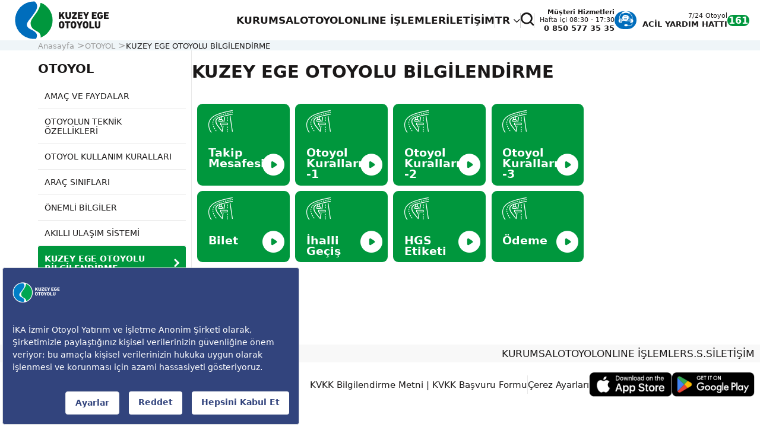

--- FILE ---
content_type: text/html; charset=utf-8
request_url: https://kuzeyegeotoyolu.com/kuzey-ege-otoyolu-bilgilendirme
body_size: 6660
content:

<!DOCTYPE html>
<html lang="tr" Cultere="tr-TR" data-rootId="28" data-pageid="124" xmlns="http://www.w3.org/1999/xhtml" xmlns:og="http://ogp.me/ns#" xmlns:fb="https://www.facebook.com/2008/fbml">
<head>
    <meta charset="utf-8" />
    <title>KUZEY EGE OTOYOLU BİLGİLENDİRME</title>
    <meta name="google-site-verification" content="ZgSge5u_XYiGjfIB__1QBM1xCkeG3nLIplSyHB4NEu0" />
    <meta name="keywords" content="KUZEY EGE OTOYOLU BİLGİLENDİRME" />
    <meta name="description" content="KUZEY EGE OTOYOLU BİLGİLENDİRME" />
    <meta property="og:locale" content="tr-TR" />
    <meta property='og:url' content='http://kuzeyegeotoyolu.com/kuzey-ege-otoyolu-bilgilendirme' />
    <meta property='og:title' content='KUZEY EGE OTOYOLU BİLGİLENDİRME | Kuzey Ege Otoyolu' />
    <meta property="og:site_name" content="Kuzey Ege Otoyolu" />
    <meta property="og:description" content="KUZEY EGE OTOYOLU BİLGİLENDİRME" />
    
    <meta name="twitter:card" content="summary" />
    <meta name="twitter:title" content="KUZEY EGE OTOYOLU BİLGİLENDİRME | Kuzey Ege Otoyolu" />
    <meta name="twitter:description" content="KUZEY EGE OTOYOLU BİLGİLENDİRME" />
    <!-- All in One SEO Pack -->
    <meta http-equiv="Content-Language" content="tr" />
    <meta name="apple-mobile-web-app-capable" content="yes" />
    <meta content="text/html; charset=utf-8" http-equiv="Content-Type" />
    <meta name="viewport" content="width=device-width, initial-scale=1, maximum-scale=1, user-scalable=0" />
    <meta http-equiv="X-UA-Compatible" content="IE=edge,chrome=1,requiresActiveX=true" />
    <link href="/favicon.ico" rel="shortcut icon" type="image/x-icon" />
  <link rel="apple-touch-icon" sizes="57x57" href="/content/images/fav/apple-icon-57x57.png">     <link rel="apple-touch-icon" sizes="60x60" href="/content/images/fav/apple-icon-60x60.png">     <link rel="apple-touch-icon" sizes="72x72" href="/content/images/fav/apple-icon-72x72.png">     <link rel="apple-touch-icon" sizes="76x76" href="/content/images/fav/apple-icon-76x76.png">     <link rel="apple-touch-icon" sizes="114x114" href="/content/images/fav/apple-icon-114x114.png">     <link rel="apple-touch-icon" sizes="120x120" href="/content/images/fav/apple-icon-120x120.png">     <link rel="apple-touch-icon" sizes="144x144" href="/content/images/fav/apple-icon-144x144.png">     <link rel="apple-touch-icon" sizes="152x152" href="/content/images/fav/apple-icon-152x152.png">     <link rel="apple-touch-icon" sizes="180x180" href="/content/images/fav/apple-icon-180x180.png">     <link rel="icon" type="image/png" sizes="192x192" href="/content/images/fav/android-icon-192x192.png">     <link rel="icon" type="image/png" sizes="32x32" href="/content/images/fav/favicon-32x32.png">     <link rel="icon" type="image/png" sizes="96x96" href="/content/images/fav/favicon-96x96.png">     <link rel="icon" type="image/png" sizes="16x16" href="/content/images/fav/favicon-16x16.png">         <meta name="msapplication-TileColor" content="#ffffff">     <meta name="msapplication-TileImage" content="/content/images/fav/ms-icon-144x144.png">     <meta name="theme-color" content="#ffffff">    <link rel="canonical" href="https://kuzeyegeotoyolu.com/kuzey-ege-otoyolu-bilgilendirme" />

    <link rel="stylesheet" href="https://use.typekit.net/fvt7vfb.css">

    <link rel="stylesheet" href="/Styles/css/font.min.css??v=032" />
    <link rel="stylesheet" href="/Styles/css/layout.min.css??v=032" />
    <link rel="stylesheet"
          href="https://cdnjs.cloudflare.com/ajax/libs/Swiper/11.0.5/swiper-bundle.min.css"
          integrity="sha512-rd0qOHVMOcez6pLWPVFIv7EfSdGKLt+eafXh4RO/12Fgr41hDQxfGvoi1Vy55QIVcQEujUE1LQrATCLl2Fs+ag=="
          crossorigin="anonymous"
          referrerpolicy="no-referrer" />
    <link href="/Styles/css/lib/glightbox.min.css" rel="stylesheet" />

    
    <link href="/Styles/css/page-layout.min.css??v=032" rel="stylesheet" />

<script src="https://bundles.efilli.com/kuzeyegeotoyolu.com.prod.js" ></script>
<!-- Global site tag (gtag.js) - Google Analytics -->
<script async
src="https://www.googletagmanager.com/gtag/js?id=UA-107765576-11"></script>
<script>
   window.dataLayer = window.dataLayer || [];
   function gtag(){dataLayer.push(arguments);}
   gtag('js', new Date());

   gtag('config', 'UA-107765576-11');
</script></head>
<body>

    

    <header class="header">
        <div class="header-inner">
            <a href="/" class="logo">
                <img src="/Content/images/logo/logo.svg" alt="Kuzey Ege Otoyolu" />
            </a>
            <div class="nav-wrapper" data-visibility="desktop">
                    <nav>
                        <ul>
                                <li>
                                    <a href="/hakkimizda"  title="KURUMSAL">KURUMSAL</a>
                                        <div class="dropdown-wrapper">
                                            <ul>
                                                    <li>
                                                        <a href="/hakkimizda"  title="HAKKIMIZDA">
                                                            HAKKIMIZDA
                                                        </a>
                                                    </li>
                                                    <li>
                                                        <a href="/tarihce"  title="TARİHÇE">
                                                            TARİHÇE
                                                        </a>
                                                    </li>
                                                    <li>
                                                        <a href="/lider-isletmeciler"  title="LİDER İŞLETMECİLER">
                                                            LİDER İŞLETMECİLER
                                                        </a>
                                                    </li>
                                                    <li>
                                                        <a href="/vizyon-misyon"  title="VİZYON - MİSYON">
                                                            VİZYON - MİSYON
                                                        </a>
                                                    </li>
                                                    <li>
                                                        <a href="/bilgi-toplumu-hizmetleri"  title="BİLGİ TOPLUMU HİZMETLERİ">
                                                            BİLGİ TOPLUMU HİZMETLERİ
                                                        </a>
                                                    </li>
                                                    <li>
                                                        <a href="/kalite-ve-sec-politikamiz"  title="KALİTE VE SEÇ POLİTİKAMIZ">
                                                            KALİTE VE SEÇ POLİTİKAMIZ
                                                        </a>
                                                    </li>
                                                    <li>
                                                        <a href="/musteri-memnuniyeti-politikamiz"  title="MÜŞTERİ MEMNUNİYETİ POLİTİKAMIZ">
                                                            MÜŞTERİ MEMNUNİYETİ POLİTİKAMIZ
                                                        </a>
                                                    </li>
                                                    <li>
                                                        <a href="/yol-trafik-guvenligi-politikamiz"  title="YOL TRAFİK GÜVENLİĞİ POLİTİKAMIZ">
                                                            YOL TRAFİK GÜVENLİĞİ POLİTİKAMIZ
                                                        </a>
                                                    </li>
                                                    <li>
                                                        <a href="/ika-kariyer-100"  title="İKA KARİYER">
                                                            İKA KARİYER
                                                        </a>
                                                    </li>
                                                    <li>
                                                        <a href="/is-basvuru-form"  title="İŞ BAŞVURU FORM">
                                                            İŞ BAŞVURU FORM
                                                        </a>
                                                    </li>

                                            </ul>
                                        </div>
                                </li>
                                <li>
                                    <a href="/amac-ve-faydalar"  title="OTOYOL">OTOYOL</a>
                                        <div class="dropdown-wrapper">
                                            <ul>
                                                    <li>
                                                        <a href="/amac-ve-faydalar"  title="AMAÇ VE FAYDALAR">
                                                            AMAÇ VE FAYDALAR
                                                        </a>
                                                    </li>
                                                    <li>
                                                        <a href="/otoyolun-teknik-ozellikleri"  title="OTOYOLUN TEKNİK ÖZELLİKLERİ">
                                                            OTOYOLUN TEKNİK ÖZELLİKLERİ
                                                        </a>
                                                    </li>
                                                    <li>
                                                        <a href="/otoyol-kullanim-kurallari"  title="OTOYOL KULLANIM KURALLARI">
                                                            OTOYOL KULLANIM KURALLARI
                                                        </a>
                                                    </li>
                                                    <li>
                                                        <a href="/arac-siniflari"  title="ARAÇ SINIFLARI">
                                                            ARAÇ SINIFLARI
                                                        </a>
                                                    </li>
                                                    <li>
                                                        <a href="/onemli-bilgiler"  title="ÖNEMLİ BİLGİLER">
                                                            ÖNEMLİ BİLGİLER
                                                        </a>
                                                    </li>
                                                    <li>
                                                        <a href="/akilli-ulasim-sistemi"  title="AKILLI ULAŞIM SİSTEMİ">
                                                            AKILLI ULAŞIM SİSTEMİ
                                                        </a>
                                                    </li>
                                                    <li>
                                                        <a href="/kuzey-ege-otoyolu-bilgilendirme"  title="KUZEY EGE OTOYOLU BİLGİLENDİRME">
                                                            KUZEY EGE OTOYOLU BİLGİLENDİRME
                                                        </a>
                                                    </li>

                                            </ul>
                                        </div>
                                </li>
                                <li>
                                    <a href="/ihlalli-gecis-sorgulama-ve-online-odeme-102"  title="ONLINE İŞLEMLER">ONLINE İŞLEMLER</a>
                                        <div class="dropdown-wrapper">
                                            <ul>
                                                    <li>
                                                        <a href="/ihlalli-gecis-sorgulama-ve-online-odeme-102"  title="İHLALLİ GEÇİŞ SORGULAMA VE ONLINE ÖDEME">
                                                            İHLALLİ GEÇİŞ SORGULAMA VE ONLINE ÖDEME
                                                        </a>
                                                    </li>
                                                    <li>
                                                        <a href="/ucret-hesaplama"  title="ÜCRET HESAPLAMA">
                                                            ÜCRET HESAPLAMA
                                                        </a>
                                                    </li>
                                                    <li>
                                                        <a href="/faydali-bilgiler"  title="FAYDALI BİLGİLER">
                                                            FAYDALI BİLGİLER
                                                        </a>
                                                    </li>
                                                    <li>
                                                        <a href="/guzergah-bilgileri-ve-tesisler"  title="GÜZERGAH BİLGİLERİ VE TESİSLER">
                                                            GÜZERGAH BİLGİLERİ VE TESİSLER
                                                        </a>
                                                    </li>
                                                    <li>
                                                        <a href="/ihlalli-gecis-odeme-surecleri"  title="İHLALLİ GEÇİŞ ÖDEME SÜREÇLERİ">
                                                            İHLALLİ GEÇİŞ ÖDEME SÜREÇLERİ
                                                        </a>
                                                    </li>
                                                    <li>
                                                        <a href="/ihlalli-gecis-bilgilendirme-sistemi"  title="İHLALLİ GEÇİŞ BİLGİLENDİRME SİSTEMİ">
                                                            İHLALLİ GEÇİŞ BİLGİLENDİRME SİSTEMİ
                                                        </a>
                                                    </li>

                                            </ul>
                                        </div>
                                </li>
                                <li>
                                    <a href="/iletisim"  title="İLETİŞİM">İLETİŞİM</a>
                                </li>
                        </ul>
                    </nav>

                    <div class="separator"></div>
                    <div class="language-dropdown">
                        <button class="language-dropdown-button">
                            TR <i class="icon-chevron-down"></i>
                        </button>
                        <div class="dropdown-wrapper">
                            <ul>
                                <li>
                                        <a href="/EN">EN</a>
                                </li>
                            </ul>
                        </div>
                    </div>
                <div class="separator"></div>

                <button class="search-button" data-trigger-hiper-popup="search-popup">
                    <i class="icon-search"></i>
                </button>
                <div class="separator"></div>
                <div class="cta-wrapper">
                    <a href="tel:0 850 577 35 35" target="_blank" class="cta">
                        <div class="cta-content">
                            <span class="font-semibold">Müşteri Hizmetleri</span>
                            <span>Hafta içi 08:30 - 17:30</span>
                            <strong>0 850 577 35 35</strong>
                        </div>
                        <div class="icon-wrapper primary">
                            <i class="icon-customer-support"></i>
                        </div>
                    </a>
                    <a href="tel:161" target="_blank" class="cta">
                        <div class="cta-content">
                            <span>7/24 Otoyol</span><strong>ACİL YARDIM HATTI</strong>
                        </div>
                        <div class="icon-wrapper secondary"><span>161</span></div>
                    </a>
                </div>
            </div>

            <div class="mobile-wrapper" data-visibility="mobile">
                <div class="cta-wrapper">
                    <a href="tel:161" target="_blank" class="cta">
                        <div class="cta-content">
                            <span>7/24 Otoyol</span><strong>ACİL YARDIM HATTI</strong>
                        </div>
                        <div class="icon-wrapper secondary"><span>161</span></div>
                    </a>
                </div>

                <a href="https://web.whatsapp.com/send/?phone=908503073501&amp;text=Merhaba" class="whatsapp-wrapper" target="_blank">
                    <div class="icon-wrapper">
                        <img src="/Content/images/whatsapp.png" alt="whatsapp" />
                    </div>
                </a>
                    <div class="language-dropdown">
                        <button class="language-dropdown-button">
                            TR <i class="icon-chevron-down"></i>
                        </button>
                        <div class="dropdown-wrapper">
                            <ul>
                                <li>
                                        <a href="/EN">EN</a>
                                </li>
                            </ul>
                        </div>
                    </div>
                <button class="search-button" data-trigger-hiper-popup="search-popup">
                    <i class="icon-search"></i>
                </button>

                <div class="mobile-menu-button-wrapper">
                    <svg class="filter">
                        <defs>
                            <filter id="gooeyness">
                                <feGaussianBlur in="SourceGraphic"
                                                stdDeviation="2.2"
                                                result="blur" />
                                <feColorMatrix in="blur"
                                               mode="matrix"
                                               values="1 0 0 0 0  0 1 0 0 0  0 0 1 0 0  0 0 0 20 -10"
                                               result="gooeyness" />
                                <feComposite in="SourceGraphic"
                                             in2="gooeyness"
                                             operator="atop" />
                            </filter>
                        </defs>
                    </svg>
                    <div class="plate plate5" onclick="this.classList.toggle('active')">
                        <svg xmlns="http://www.w3.org/2000/svg" class="burger" style="filter: url(#gooeyness);" version="1.1" height="60" width="60" viewBox="25 30 50 40">
                            <!-- ViewBox kırpıldı -->
                            <path class="line line1" d="M 30,35 H 70 " />
                            <path class="line line2" d="M 50,50 H 30 L 34,32" />
                            <path class="line line3" d="M 50,50 H 70 L 66,68" />
                            <path class="line line4" d="M 30,65 H 70 " />
                        </svg>
                        <svg xmlns="http://www.w3.org/2000/svg" xmlns:xlink="http://www.w3.org/1999/xlink" class="x" version="1.1" height="100" width="100" viewBox="30 30 40 40">
                            <path class="line" d="M 34,32 L 66,68" />
                            <path class="line" d="M 66,32 L 34,68" />
                        </svg>
                    </div>
                </div>
            </div>
        </div>
    </header>

    <div class="mobile-menu">
        <div class="nav-wrapper">
            <nav>
                <ul>
                        <li>
                                <a href="javascript:void(0);">KURUMSAL</a>
                                <div class="dropdown-wrapper">
                                    <ul>
                                        <li>
                                            <button class="go-back">
                                                <i class="icon-back"></i> KURUMSAL
                                            </button>
                                        </li>

                                            <li>
                                                <a href="/hakkimizda"  title="HAKKIMIZDA">
                                                    HAKKIMIZDA
                                                </a>
                                            </li>
                                            <li>
                                                <a href="/tarihce"  title="TARİHÇE">
                                                    TARİHÇE
                                                </a>
                                            </li>
                                            <li>
                                                <a href="/lider-isletmeciler"  title="LİDER İŞLETMECİLER">
                                                    LİDER İŞLETMECİLER
                                                </a>
                                            </li>
                                            <li>
                                                <a href="/vizyon-misyon"  title="VİZYON - MİSYON">
                                                    VİZYON - MİSYON
                                                </a>
                                            </li>
                                            <li>
                                                <a href="/bilgi-toplumu-hizmetleri"  title="BİLGİ TOPLUMU HİZMETLERİ">
                                                    BİLGİ TOPLUMU HİZMETLERİ
                                                </a>
                                            </li>
                                            <li>
                                                <a href="/kalite-ve-sec-politikamiz"  title="KALİTE VE SEÇ POLİTİKAMIZ">
                                                    KALİTE VE SEÇ POLİTİKAMIZ
                                                </a>
                                            </li>
                                            <li>
                                                <a href="/musteri-memnuniyeti-politikamiz"  title="MÜŞTERİ MEMNUNİYETİ POLİTİKAMIZ">
                                                    MÜŞTERİ MEMNUNİYETİ POLİTİKAMIZ
                                                </a>
                                            </li>
                                            <li>
                                                <a href="/yol-trafik-guvenligi-politikamiz"  title="YOL TRAFİK GÜVENLİĞİ POLİTİKAMIZ">
                                                    YOL TRAFİK GÜVENLİĞİ POLİTİKAMIZ
                                                </a>
                                            </li>
                                            <li>
                                                <a href="/ika-kariyer-100"  title="İKA KARİYER">
                                                    İKA KARİYER
                                                </a>
                                            </li>
                                            <li>
                                                <a href="/is-basvuru-form"  title="İŞ BAŞVURU FORM">
                                                    İŞ BAŞVURU FORM
                                                </a>
                                            </li>

                                    </ul>
                                </div>

                        </li>
                        <li>
                                <a href="javascript:void(0);">OTOYOL</a>
                                <div class="dropdown-wrapper">
                                    <ul>
                                        <li>
                                            <button class="go-back">
                                                <i class="icon-back"></i> OTOYOL
                                            </button>
                                        </li>

                                            <li>
                                                <a href="/amac-ve-faydalar"  title="AMAÇ VE FAYDALAR">
                                                    AMAÇ VE FAYDALAR
                                                </a>
                                            </li>
                                            <li>
                                                <a href="/otoyolun-teknik-ozellikleri"  title="OTOYOLUN TEKNİK ÖZELLİKLERİ">
                                                    OTOYOLUN TEKNİK ÖZELLİKLERİ
                                                </a>
                                            </li>
                                            <li>
                                                <a href="/otoyol-kullanim-kurallari"  title="OTOYOL KULLANIM KURALLARI">
                                                    OTOYOL KULLANIM KURALLARI
                                                </a>
                                            </li>
                                            <li>
                                                <a href="/arac-siniflari"  title="ARAÇ SINIFLARI">
                                                    ARAÇ SINIFLARI
                                                </a>
                                            </li>
                                            <li>
                                                <a href="/onemli-bilgiler"  title="ÖNEMLİ BİLGİLER">
                                                    ÖNEMLİ BİLGİLER
                                                </a>
                                            </li>
                                            <li>
                                                <a href="/akilli-ulasim-sistemi"  title="AKILLI ULAŞIM SİSTEMİ">
                                                    AKILLI ULAŞIM SİSTEMİ
                                                </a>
                                            </li>
                                            <li>
                                                <a href="/kuzey-ege-otoyolu-bilgilendirme"  title="KUZEY EGE OTOYOLU BİLGİLENDİRME">
                                                    KUZEY EGE OTOYOLU BİLGİLENDİRME
                                                </a>
                                            </li>

                                    </ul>
                                </div>

                        </li>
                        <li>
                                <a href="javascript:void(0);">ONLINE İŞLEMLER</a>
                                <div class="dropdown-wrapper">
                                    <ul>
                                        <li>
                                            <button class="go-back">
                                                <i class="icon-back"></i> ONLINE İŞLEMLER
                                            </button>
                                        </li>

                                            <li>
                                                <a href="/ihlalli-gecis-sorgulama-ve-online-odeme-102"  title="İHLALLİ GEÇİŞ SORGULAMA VE ONLINE ÖDEME">
                                                    İHLALLİ GEÇİŞ SORGULAMA VE ONLINE ÖDEME
                                                </a>
                                            </li>
                                            <li>
                                                <a href="/ucret-hesaplama"  title="ÜCRET HESAPLAMA">
                                                    ÜCRET HESAPLAMA
                                                </a>
                                            </li>
                                            <li>
                                                <a href="/faydali-bilgiler"  title="FAYDALI BİLGİLER">
                                                    FAYDALI BİLGİLER
                                                </a>
                                            </li>
                                            <li>
                                                <a href="/guzergah-bilgileri-ve-tesisler"  title="GÜZERGAH BİLGİLERİ VE TESİSLER">
                                                    GÜZERGAH BİLGİLERİ VE TESİSLER
                                                </a>
                                            </li>
                                            <li>
                                                <a href="/ihlalli-gecis-odeme-surecleri"  title="İHLALLİ GEÇİŞ ÖDEME SÜREÇLERİ">
                                                    İHLALLİ GEÇİŞ ÖDEME SÜREÇLERİ
                                                </a>
                                            </li>
                                            <li>
                                                <a href="/ihlalli-gecis-bilgilendirme-sistemi"  title="İHLALLİ GEÇİŞ BİLGİLENDİRME SİSTEMİ">
                                                    İHLALLİ GEÇİŞ BİLGİLENDİRME SİSTEMİ
                                                </a>
                                            </li>

                                    </ul>
                                </div>

                        </li>
                        <li>
                                <a href="/iletisim"  title="İLETİŞİM">İLETİŞİM</a>

                        </li>
                </ul>
            </nav>

        </div>


        <div class="mobile-menu-footer">

            <div class="top-wrapper">

                    <div class="social-wrapper">
                        <ul>
                                <li>
                                    <a href="https://www.instagram.com/kuzeyegeotoyolu?igsh=eWZ6czF3c3B3dmc0" target=_blank title="instagram">
                                        <img src="/Content/images/sosyal-medya/instagram.svg" alt="instagram" />
                                    </a>
                                </li>
                                <li>
                                    <a href="https://www.youtube.com/@KuzeyEgeOtoyolu_KEO" target=_blank title="youtube">
                                        <img src="/Content/images/sosyal-medya/youtube.svg" alt="youtube" />
                                    </a>
                                </li>
                                <li>
                                    <a href="https://www.linkedin.com/company/kuzey-ege-otoyolu/mycompany/?viewAsMember=true" target=_blank title="Linkedin">
                                        <img src="/Content/images/sosyal-medya/linkedin.svg" alt="Linkedin" />
                                    </a>
                                </li>
                        </ul>
                    </div>
            </div>

            <div class="cta-wrapper">
                <a href="tel:0 850 577 35 35" target="_blank" class="cta">
                    <div class="cta-content">
                        <span class="font-semibold">Müşteri Hizmetleri</span>
                        <span>Hafta içi 08:30 - 17:30</span>
                        <strong>0 850 577 35 35</strong>
                    </div>
                    <div class="icon-wrapper primary">
                        <i class="icon-customer-support"></i>
                    </div>
                </a>
                <a href="tel:161" target="_blank" class="cta">
                    <div class="cta-content">
                        <span>7/24 Otoyol</span><strong>ACİL YARDIM HATTI</strong>
                    </div>
                    <div class="icon-wrapper secondary"><span>161</span></div>
                </a>
            </div>
        </div>
    </div>

    


<main>

    

    <section class="breadcrumb-section">
        <div class="container-xl">
            <div class="breadcrumb">
                <ul>
                        <li>
                            <a href="/" title="Anasayfa">Anasayfa</a>
                        </li>
                        <li>
                            <a href="/amac-ve-faydalar" title="OTOYOL">OTOYOL</a>
                        </li>
                        <li>
                            <a href="/kuzey-ege-otoyolu-bilgilendirme" title="KUZEY EGE OTOYOLU BİLGİLENDİRME">KUZEY EGE OTOYOLU BİLGİLENDİRME</a>
                        </li>
                </ul>
            </div>
        </div>
    </section>


    <div class="container-xl">
        <div class="page-wrapper">

            
    <aside class="page-side-area">
        <div class="section-title" data-title-size="sm">
            <p>
                <strong>OTOYOL</strong>
            </p>
        </div>

        <div class="side-area-navigation">

            <ul>
                    <li>
                        <a href="/amac-ve-faydalar"  title="AMAÇ VE FAYDALAR" class="">AMAÇ VE FAYDALAR</a>
                    </li>
                    <li>
                        <a href="/otoyolun-teknik-ozellikleri"  title="OTOYOLUN TEKNİK ÖZELLİKLERİ" class="">OTOYOLUN TEKNİK ÖZELLİKLERİ</a>
                    </li>
                    <li>
                        <a href="/otoyol-kullanim-kurallari"  title="OTOYOL KULLANIM KURALLARI" class="">OTOYOL KULLANIM KURALLARI</a>
                    </li>
                    <li>
                        <a href="/arac-siniflari"  title="ARAÇ SINIFLARI" class="">ARAÇ SINIFLARI</a>
                    </li>
                    <li>
                        <a href="/onemli-bilgiler"  title="ÖNEMLİ BİLGİLER" class="">ÖNEMLİ BİLGİLER</a>
                    </li>
                    <li>
                        <a href="/akilli-ulasim-sistemi"  title="AKILLI ULAŞIM SİSTEMİ" class="">AKILLI ULAŞIM SİSTEMİ</a>
                    </li>
                    <li>
                        <a href="/kuzey-ege-otoyolu-bilgilendirme"  title="KUZEY EGE OTOYOLU BİLGİLENDİRME" class="active">KUZEY EGE OTOYOLU BİLGİLENDİRME</a>
                    </li>
            </ul>

        </div>
    </aside>


            <article class="page-content-area">

                <div class="section-title">
                    <h1>KUZEY EGE OTOYOLU BİLGİLENDİRME</h1>
                </div>
                

                
                    <div class="single-area">

                        <div class="grid-wrapper" data-shadow-cursor-area>
                                <a href="/Content/files/KEO_Takip_Mesafesi.mp4" class="video-card glightbox col-span-6 col-span-md-3">
                                    <div class="cover">
                                        <i class="icon-road"></i>
                                    </div>
                                    <div class="card-content">
                                        <p>Takip Mesafesi</p>

                                    </div>
                                    <div class="play-wrapper">
                                        <i class="icon-play"></i>
                                    </div>
                                </a>
                                <a href="/Content/files/KEO_Otoyol_Kurallari.mp4" class="video-card glightbox col-span-6 col-span-md-3">
                                    <div class="cover">
                                        <i class="icon-road"></i>
                                    </div>
                                    <div class="card-content">
                                        <p>Otoyol<br />
Kuralları -1</p>

                                    </div>
                                    <div class="play-wrapper">
                                        <i class="icon-play"></i>
                                    </div>
                                </a>
                                <a href="/Content/files/KEO_Otoyol_Kurallari_2.mp4" class="video-card glightbox col-span-6 col-span-md-3">
                                    <div class="cover">
                                        <i class="icon-road"></i>
                                    </div>
                                    <div class="card-content">
                                        <p>Otoyol<br />
Kuralları -2</p>

                                    </div>
                                    <div class="play-wrapper">
                                        <i class="icon-play"></i>
                                    </div>
                                </a>
                                <a href="/Content/files/KEO_Otoyol_Kurallari_.mp4" class="video-card glightbox col-span-6 col-span-md-3">
                                    <div class="cover">
                                        <i class="icon-road"></i>
                                    </div>
                                    <div class="card-content">
                                        <p>Otoyol<br />
Kuralları -3</p>

                                    </div>
                                    <div class="play-wrapper">
                                        <i class="icon-play"></i>
                                    </div>
                                </a>
                                <a href="/Content/files/KEO_Odeme.mp4" class="video-card glightbox col-span-6 col-span-md-3">
                                    <div class="cover">
                                        <i class="icon-road"></i>
                                    </div>
                                    <div class="card-content">
                                        <p>Bilet</p>

                                    </div>
                                    <div class="play-wrapper">
                                        <i class="icon-play"></i>
                                    </div>
                                </a>
                                <a href="/Content/files/Ihalli_Gecis.mp4" class="video-card glightbox col-span-6 col-span-md-3">
                                    <div class="cover">
                                        <i class="icon-road"></i>
                                    </div>
                                    <div class="card-content">
                                        <p>İhalli Ge&ccedil;iş</p>

                                    </div>
                                    <div class="play-wrapper">
                                        <i class="icon-play"></i>
                                    </div>
                                </a>
                                <a href="/Content/files/HGS_Etiketi.mp4" class="video-card glightbox col-span-6 col-span-md-3">
                                    <div class="cover">
                                        <i class="icon-road"></i>
                                    </div>
                                    <div class="card-content">
                                        <p>HGS Etiketi</p>

                                    </div>
                                    <div class="play-wrapper">
                                        <i class="icon-play"></i>
                                    </div>
                                </a>
                                <a href="/Content/files/Odeme_1.mp4" class="video-card glightbox col-span-6 col-span-md-3">
                                    <div class="cover">
                                        <i class="icon-road"></i>
                                    </div>
                                    <div class="card-content">
                                        <p>&Ouml;deme</p>

                                    </div>
                                    <div class="play-wrapper">
                                        <i class="icon-play"></i>
                                    </div>
                                </a>
                                <a href="/Content/files/Odeme_Kanallari.mp4" class="video-card glightbox col-span-6 col-span-md-3">
                                    <div class="cover">
                                        <i class="icon-road"></i>
                                    </div>
                                    <div class="card-content">
                                        <p>&Ouml;deme Kanalları</p>

                                    </div>
                                    <div class="play-wrapper">
                                        <i class="icon-play"></i>
                                    </div>
                                </a>

                        </div>
                    </div>
                
                
                

            </article>
        </div>
    </div>
</main>



    <footer class="footer">
            <div class="top-nav-wrapper">

                    <div class="social-wrapper">
                        <ul>
                                <li>
                                    <a href="https://www.instagram.com/kuzeyegeotoyolu?igsh=eWZ6czF3c3B3dmc0" target="_blank" title="instagram">
                                        <img src="/Content/images/sosyal-medya/instagram.svg" alt="instagram" />
                                    </a>
                                </li>
                                <li>
                                    <a href="https://www.youtube.com/@KuzeyEgeOtoyolu_KEO" target="_blank" title="youtube">
                                        <img src="/Content/images/sosyal-medya/youtube.svg" alt="youtube" />
                                    </a>
                                </li>
                                <li>
                                    <a href="https://www.linkedin.com/company/kuzey-ege-otoyolu/mycompany/?viewAsMember=true" target="_blank" title="Linkedin">
                                        <img src="/Content/images/sosyal-medya/linkedin.svg" alt="Linkedin" />
                                    </a>
                                </li>
                        </ul>
                    </div>
                
                    <div class="right-nav-wrapper">
                        <nav>
                            <ul>
                                    <li>
                                        <a href="/hakkimizda"  title="KURUMSAL">KURUMSAL</a>
                                    </li>
                                    <li>
                                        <a href="/amac-ve-faydalar"  title="OTOYOL">OTOYOL</a>
                                    </li>
                                    <li>
                                        <a href="/ihlalli-gecis-sorgulama-ve-online-odeme-102"  title="ONLINE İŞLEMLER">ONLINE İŞLEMLER</a>
                                    </li>
                                    <li>
                                        <a href="/s-s-s"  title="S.S.S">S.S.S</a>
                                    </li>
                                    <li>
                                        <a href="/iletisim"  title="İLETİŞİM">İLETİŞİM</a>
                                    </li>
                            </ul>
                        </nav>
                    </div>
            </div>
        <div class="footer-inner">
            <div class="left-nav-wrapper">
                <a href="https://web.whatsapp.com/send/?phone=908503073501&amp;text=Merhaba" class="whatsapp-wrapper" target="_blank">
                    <div class="icon-wrapper">
                        <img src="/Content/images/whatsapp.png" alt="whatsapp" />
                    </div>
                    <span> Size Nasıl Yardımcı Olabilirim? </span>
                </a>
            </div>

            <div class="right-wrapper">
                <div class="right-nav-wrapper">
                    <nav>
                        <p><a href="http://www.kuzeyegeotoyolu.com/Content/files/kvkk/kuzeyege_otoyolu-Aydinlatma-Metni.pdf" target="_blank">KVKK&nbsp;Bilgilendirme Metni</a>&nbsp;| <a href="/Content/files/KUZEYEGE_OTOYOLU_KVKK_FORMU.pdf" target="_blank">KVKK&nbsp;Başvuru Formu</a></p>

                    </nav>
                </div>
                <div class="separator" data-visibility="desktop"></div>
                <a href="#" class="efl-edit">
                    Çerez Ayarları
                </a>
                <div class="separator"></div>

                    <div class="download-wrapper">
                        <a href="https://apps.apple.com/zw/app/kuzey-ege-otoyolu/id1602056189" title="ios" target="_blank">
                            <img src="/Content/images/dowload-choices/app-store.png" alt="ios" />
                        </a>
                        <a href="https://play.google.com/store/apps/details?id=com.hiper.kuzeyege&amp;gl=TR" title="google play" target="_blank">
                            <img src="/Content/images/dowload-choices/google-play-store.png"
                                 alt="google play" />
                        </a>
                    </div>
            </div>
        </div>
    </footer>


    <div class="hiper-popup " id="search-popup">
        <button class="close-popup" data-trigger-close-hiper-popup="search-popup">
            <svg xmlns="http://www.w3.org/2000/svg" width="24" height="24" viewBox="0 0 24 24" fill="none" stroke="currentColor" stroke-width="2" stroke-linecap="round" stroke-linejoin="round"><circle cx="12" cy="12" r="10" /><path d="m15 9-6 6" /><path d="m9 9 6 6" /></svg>
        </button>
        <div class="container-sm">
            <div class="popup-inner">

                <div class="popup-content">
                    <div class="search-wrapper">
                        <form action="/json/tr/search" id="search-form" method="post">
                            <input name="__RequestVerificationToken" type="hidden" value="RtKpOCqR1YCWADjfi398Kkvpsf2yNzCXesN4hlBfmENhY-kd7GaSh81zA7BTyoCOgGdNxuuHfPYM1mypmZSCJvg528MIqiQo94Vunv52UbI1" />
                            <div class="form-group">
                                <input id="typed4" type="text" name="typed4" value="" />
                                <button type="submit" class="button transparent">
                                    <i class="icon-search"></i>
                                </button>
                            </div>
                        </form>

                        <div class="search-result">
                            <ul>
                                
                            </ul>
                        </div>
                    </div>
                </div>
            </div>
        </div>
    </div>

    <div class="hiper-popup" id="loading-popup">
        <div class="container-sm">
            <div class="popup-inner">

                <div class="popup-content">
                    <div class="process-loading">
                        <img src="/Content/images/logo/logo-white.png" />
                        <div class="section-title" data-title-type="text-center">
                            <p id="loading-title">
                            </p>
                        </div>
                        <div class="info-badge">
                            ÖDEME SAYFASINA YÖNLENDİRİYORSUNUZ
                        </div>
                    </div>
                </div>
            </div>
        </div>
    </div>



    <script src="https://cdnjs.cloudflare.com/ajax/libs/gsap/3.12.5/gsap.min.js"
            integrity="sha512-7eHRwcbYkK4d9g/6tD/mhkf++eoTHwpNM9woBxtPUBWm67zeAfFC+HrdoE2GanKeocly/VxeLvIqwvCdk7qScg=="
            crossorigin="anonymous"
            referrerpolicy="no-referrer"></script>
    <script src="https://www.google.com/recaptcha/api.js" defer></script>
    <script src="https://cdnjs.cloudflare.com/ajax/libs/Swiper/11.0.5/swiper-bundle.min.js"
            integrity="sha512-Ysw1DcK1P+uYLqprEAzNQJP+J4hTx4t/3X2nbVwszao8wD+9afLjBQYjz7Uk4ADP+Er++mJoScI42ueGtQOzEA=="
            crossorigin="anonymous"
            referrerpolicy="no-referrer"></script>
    <script src="https://cdnjs.cloudflare.com/ajax/libs/jquery/3.7.1/jquery.min.js"
            integrity="sha512-v2CJ7UaYy4JwqLDIrZUI/4hqeoQieOmAZNXBeQyjo21dadnwR+8ZaIJVT8EE2iyI61OV8e6M8PP2/4hpQINQ/g=="
            crossorigin="anonymous"
            referrerpolicy="no-referrer"></script>
    <script src="https://cdnjs.cloudflare.com/ajax/libs/jquery-validate/1.19.5/jquery.validate.min.js"></script>

    <script src="https://cdnjs.cloudflare.com/ajax/libs/jquery.mask/1.14.16/jquery.mask.min.js"
            integrity="sha512-pHVGpX7F/27yZ0ISY+VVjyULApbDlD0/X0rgGbTqCE7WFW5MezNTWG/dnhtbBuICzsd0WQPgpE4REBLv+UqChw=="
            crossorigin="anonymous"
            referrerpolicy="no-referrer"></script>
    <script src="https://cdnjs.cloudflare.com/ajax/libs/typed.js/2.0.10/typed.min.js" integrity="sha512-hIlMpy2enepx9maXZF1gn0hsvPLerXoLHdb095CmRY5HG3bZfN7XPBZ14g+TUDH1aGgfLyPHmY9/zuU53smuMw==" crossorigin="anonymous" referrerpolicy="no-referrer"></script>

    <script src="/Scripts/hiper-popup.min.js??v=032"></script>
    <script src="/Scripts/glightbox.min.js"></script>

    <script src="/Scripts/layout.min.js??v=032"></script>
    <script src="/Scripts/forms/search.js??v=032"></script>
    
    <script src="/Scripts/page.min.js??v=032"></script>

<script defer src="https://static.cloudflareinsights.com/beacon.min.js/vcd15cbe7772f49c399c6a5babf22c1241717689176015" integrity="sha512-ZpsOmlRQV6y907TI0dKBHq9Md29nnaEIPlkf84rnaERnq6zvWvPUqr2ft8M1aS28oN72PdrCzSjY4U6VaAw1EQ==" data-cf-beacon='{"version":"2024.11.0","token":"0a46b599b369412b8579f92822eeab0f","r":1,"server_timing":{"name":{"cfCacheStatus":true,"cfEdge":true,"cfExtPri":true,"cfL4":true,"cfOrigin":true,"cfSpeedBrain":true},"location_startswith":null}}' crossorigin="anonymous"></script>
</body>
</html>


--- FILE ---
content_type: text/css
request_url: https://kuzeyegeotoyolu.com/Styles/css/font.min.css??v=032
body_size: 366
content:
@font-face{font-family:"icomoon";src:url("/Styles/fonts/icomoon.eot?v3");src:url("/Styles/fonts/icomoon.eot?v3") format("embedded-opentype"),url("/Styles/fonts/icomoon.woff2?v3") format("woff2"),url("/Styles/fonts/icomoon.ttf?v3") format("truetype"),url("/Styles/fonts/icomoon.woff?v3") format("woff"),url("/Styles/fonts/icomoon.svg?v2") format("svg");font-weight:normal;font-style:normal;font-display:block;}[class^="icon-"]:before,[class*=" icon-"]:before{font-family:"icomoon" !important;}[class^="icon-"]:before,[class*=" icon-"]:before{font-display:block;speak:never;font-style:normal;font-weight:normal;font-variant:normal;text-transform:none;line-height:1;-webkit-font-smoothing:antialiased;-moz-osx-font-smoothing:grayscale;}.icon-tunnel:before{content:"";}.icon-bridge:before{content:"";}.icon-car-maintenance:before{content:"";}.icon-oht:before{content:"";}.icon-booth-pay:before{content:"";}.icon-menu:before{content:"";}.icon-notice_v2:before{content:"";}.icon-finish:before{content:"";}.icon-map-pin:before{content:"";}.icon-play:before{content:"";}.icon-back:before{content:"";}.icon-chevron-right:before{content:"";}.icon-newspaper:before{content:"";}.icon-arrow-left:before{content:"";}.icon-arrow-right:before{content:"";}.icon-search:before{content:"";}.icon-chevron-down:before{content:"";}.icon-arrow-long-right:before{content:"";}.icon-arrow-long-left:before{display:inline-block;content:"";transform:rotate(180deg);}.icon-road:before{content:"";}.icon-navigation:before{content:"";}.icon-notice:before{content:"";}.icon-customer-support:before{content:"";}.icon-calendar:before{content:"";}.icon-instagram:before{content:"";}.icon-survey:before{content:"";}.icon-payment:before{content:"";}.icon-exit:before{content:"";}.icon-motorway:before{content:"";}.icon-payment-calculation:before{content:"";}

--- FILE ---
content_type: text/css
request_url: https://kuzeyegeotoyolu.com/Styles/css/layout.min.css??v=032
body_size: 12221
content:
*,*:before,*:after{box-sizing:border-box;margin:0;padding:0;outline:none;border:none;}*:hover,*:focus{box-shadow:none;outline:0;}html{text-rendering:optimizeLegibility;}body{overflow-x:hidden;-webkit-font-smoothing:antialiased;-moz-osx-font-smoothing:grayscale;-webkit-overflow-scrolling:touch;font-family:system-ui;}a{color:inherit;text-decoration:none;}a:hover{text-decoration:none;}img{vertical-align:middle;width:auto;height:auto;max-width:100%;}button:focus{outline:none;}ol{counter-reset:item;}ol li{display:block;}ol li:before{content:counters(item,".") " ";counter-increment:item;}ul li{list-style:none;}textarea{resize:vertical;}table{width:100%;border-collapse:collapse;border-spacing:0;}input[type="number"]{-webkit-appearance:textfield;-moz-appearance:textfield;appearance:textfield;}input[type="number"]::-webkit-inner-spin-button,input[type="number"]::-webkit-outer-spin-button{-webkit-appearance:none;}button{cursor:pointer;background-color:transparent;-webkit-tap-highlight-color:transparent;color:inherit;font-family:inherit;font-size:inherit;}.img-fluid{width:100% !important;}:root{--header-height:106px;--page-inline-padding:1.25rem;--primary-color:#006dbc;--primary-foreground-color:#fff;--secondary-color:#00973d;--secondary-foreground-color:#fff;--muted-color:#fff2f3;--muted-foreground-color:#1d1f2a;--text-color:#1a1818;--text-foreground-color:#fff;--border-color:#e8e8e8;}@media(min-width:1025px){:root{--page-inline-padding:1.5625rem;}}@media(min-width:1600px){:root{--page-inline-padding:2.8125rem;}}.section-content{--font-size:1.125rem;--font-scale:1;}.section-content *{font-size:calc(var(--font-size)*var(--font-scale));}.section-content>*:not(:is(p)){margin-bottom:1.125rem;}.section-content>*:is(p){margin-bottom:1.25rem;}.section-content>*:last-child{margin-bottom:0;}.section-content h1,.section-content h2,.section-content h3,.section-content h4,.section-content h5,.section-content h6{font-weight:500;}.section-content h1{font-weight:700;--font-size:1.875rem;}.section-content h2{font-weight:500;--font-size:1.5625rem;}.section-content h3{--font-size:1.375rem;}.section-content h4{--font-size:1.25rem;}.section-content h5{--font-size:1.1875rem;}.section-content h6{--font-size:1.15625rem;}.section-content p{--font-size:1.125rem;}.section-content p:has(img) img{border-radius:9px;width:100%;}.section-content a{display:inline-block;}.section-content iframe{height:auto;width:100%;aspect-ratio:16/9;}.section-content table{box-shadow:0 0 0 1px #f8f8f8;border-radius:9px;overflow:hidden;border:none;}.section-content table tr td{padding:1.25rem 1rem;border:1px solid #e8e8e8;}.section-content table tr td:first-of-type{background-color:#efefef;}.section-content ul li{position:relative;padding-left:1rem;}.section-content ul li::before{content:'';border:3px solid #3c3c3c;width:9px;height:9px;position:absolute;left:0;top:8px;border-radius:9999px;}.section-content[data-content-type*="font-medium"]{font-weight:500;}.section-content[data-content-type*="font-medium"] strong{font-weight:700;}.section-content[data-content-type*="font-light"]{font-weight:200;}.section-content[data-content-type*="font-bold"]{font-weight:700;}.section-content[data-content-type*="text-center"]{text-align:center;}.section-content[data-content-type*="color-white"]{color:#fff;}.section-content[data-content-size="xs"]{--font-scale:.8;}.section-content[data-content-size="sm"]{--font-scale:.9;}.section-content[data-content-size="md"]{--font-scale:1;}.section-content[data-content-size="lg"]{--font-scale:1.4;}.section-content[data-content-size="xl"]{--font-scale:1.6;}.section-content[data-content-size="2xl"]{--font-scale:1.9;}.section-title{--font-scale:.7;--margin-bottom:1.875rem;--font-size:2.1875rem;margin-bottom:var(--margin-bottom);font-weight:900;}@media(min-width:321px){.section-title{--font-scale:.8;}}@media(min-width:361px){.section-title{--font-scale:.9;}}@media(min-width:1500px){.section-title{--font-scale:1;}}.section-title *{font-size:calc(var(--font-size)*var(--font-scale));line-height:1.2;}.section-title span{font-size:.636363636em;color:var(--primary-color);font-weight:500;}.section-title[data-title-size="xxs"]{--font-size:1.125rem;}.section-title[data-title-size="xs"]{--font-size:1.375rem;}.section-title[data-title-size="sm"]{--font-size:1.5625rem;}.section-title[data-title-size="md"]{--font-size:1.875rem;}.section-title[data-title-type*="margin-bottom-0"]{--margin-bottom:0;}.section-title[data-title-type*="text-center"]{text-align:center;}.section-title[data-title-type*="color-white"]{color:#fff;}.section-title[data-title-type*="color-white"]>*,.section-title[data-title-type*="color-white"] span{color:#fff;}.section-title[data-title-type*="font-medium"]{font-weight:500;}.section-title[data-title-type*="half-spacing"]{margin-bottom:calc(var(--margin-bottom)/2);}.section-title[data-title-type*="non-spacing"]{margin:0;}:root{font-size:14px;}@media(min-width:1200px){:root{font-size:14.8px;}}@media(min-width:1600px){:root{font-size:16px;}}@media(min-width:2000px){:root{font-size:20px;}}@keyframes spinner{to{transform:rotate(360deg);}}@keyframes event_card_icon{0%{transform:rotate(0deg);}50%{transform:rotate(0deg) translateX(50px);opacity:0;}51%{opacity:0;transform:rotate(180deg) translateX(-50px);}100%{opacity:1;transform:rotate(180deg) translateX(0);}}@keyframes marquee{0%{transform:translateX(0%);}100%{transform:translateX(calc(-100% - var(--gap)));}}@keyframes header_fixed{0%{padding-block:0;height:0;transform:translateY(-50%);overflow:hidden;}99.9%{padding-block:1.0625rem .75rem;height:var(--header-height);transform:translateY(0);overflow:hidden;}100%{overflow:visible;}}@keyframes pulse{0%{transform:scale(1);opacity:.8;}100%{transform:scale(1.1);opacity:0;}}.container-2xl,.container-xl,.container-lg,.container-md,.container-sm{max-width:var(--container-max);width:var(--container-width);margin:0 auto;height:100%;}.container-2xl{--container-width:95%;--container-max:1640px;}@media(min-width:321px){.container-2xl{--container-width:90%;}}@media(min-width:2000px){.container-2xl{--container-max:1740px;}}.container-xl{--container-width:95%;--container-max:1490px;}@media(min-width:321px){.container-xl{--container-width:90%;}}@media(min-width:2000px){.container-xl{--container-max:1590px;}}.container-lg{--container-width:95%;--container-max:1390px;}@media(min-width:321px){.container-lg{--container-width:90%;}}@media(min-width:2000px){.container-lg{--container-max:1590px;}}.container-md{--container-width:90%;--container-max:1254px;}@media(min-width:1025px){.container-md{--container-width:85%;}}@media(min-width:2000px){.container-md{--container-max:1454px;}}.container-sm{--container-width:90%;--container-max:1090px;}@media(min-width:1025px){.container-sm{--container-width:90%;}}@media(min-width:2000px){.container-sm{--container-max:1290px;}}.accordion .accordion-item{overflow:hidden;border-bottom:1px solid var(--border-color);}.accordion .accordion-item:not(.active) .accordion-content{opacity:0;transform:translateY(50%);height:0;padding-bottom:0;}.accordion .accordion-item:not(.active) button.accordion-header i::after{content:"+";}.accordion .accordion-item button.accordion-header{display:flex;justify-content:space-between;align-items:center;width:100%;padding-block:1.5625rem;font-size:1.125rem;font-weight:600;text-align:left;}.accordion .accordion-item button.accordion-header i{display:block;display:flex;align-items:center;justify-content:center;aspect-ratio:1/1;width:1.875rem;height:1.875rem;border-radius:9999px;border:1px solid currentColor;font-size:1.125rem;line-height:0;position:relative;}.accordion .accordion-item button.accordion-header i::after{content:"-";}.accordion .accordion-item .accordion-content{padding-bottom:1.5625rem;transition:.5s ease;}.button{--button-scale:1;--button-font-size:1rem;--button-background-color:var(--primary-color);--button-text-color:var(--primary-foreground-color);--button-border-color:var(--primary-color);--button-outline-color:transparent;--button-radius:.25rem;--button-block-padding:.5rem;--button-inline-padding:1.0625rem;display:inline-flex;align-items:center;gap:.875rem;background-color:var(--button-background-color);color:var(--button-text-color);font-size:calc(var(--button-font-size)*var(--button-scale));font-weight:700;transition:.2s ease;outline:2px solid var(--button-outline-color);border:1px solid var(--button-border-color);outline-offset:1px;border-radius:var(--button-radius);padding-inline:calc(var(--button-inline-padding)*var(--button-scale));padding-block:calc(var(--button-block-padding)*var(--button-scale));min-width:max-content;}.button *{font-size:calc(var(--button-font-size)*var(--button-scale));}.button[size="xl"]{--button-scale:1.3;}.button[size="lg"]{--button-scale:1.2;}.button[size="md"]{--button-scale:.9;}.button[size="sm"]{--button-scale:.8;}.button[size="xs"]{--button-scale:.7;}.button.primary{--button-background-color:var(--primary-color);--button-text-color:var(--primary-foreground-color);--button-border-color:var(--primary-color);}.button.primary:focus{--button-outline-color:var(--primary-color);}.button.secondary{--button-background-color:var(--secondary-color);--button-text-color:var(--secondary-foreground-color);--button-border-color:var(--secondary-color);}.button.secondary:focus{--button-outline-color:var(--secondary-color);}.button.secondary-outline{--button-background-color:transparent;--button-text-color:var(--secondary-color);--button-border-color:var(--secondary-color);}.button.secondary-outline:hover{--button-background-color:var(--secondary-color);--button-text-color:var(--secondary-foreground-color);}.button.white-outline{--button-background-color:transparent;--button-text-color:#fff;--button-border-color:#fff;}.button.white-outline:hover{--button-background-color:#fff;--button-text-color:#000;}.button.muted{--button-background-color:var(--muted-color);--button-text-color:var(--muted-foreground-color);--button-border-color:var(--muted-color);}.button.muted:focus{--button-outline-color:var(--muted-color);}.button.wide{--button-block-padding:1.25rem;--button-inline-padding:4.375rem;}.button.iconic{padding-block:3px;padding-left:3px;}.button.iconic i{--size:1.875rem;--button-font-size:.8125rem;display:flex;justify-content:center;align-items:center;width:var(--size);height:var(--size);background:#fff;color:var(--text-color);border-radius:999px;}.button.iconic i.icon-ebook{--button-font-size:1rem;}.button.rounded{--button-radius:9999px;}.button.centered{display:flex;margin-inline:auto;}.button.transparent{background:transparent;outline:none;border:none;}.form-grid,.grid-wrapper{position:relative;display:grid;grid-template-columns:repeat(12,minmax(0,1fr));gap:.3125rem;}@media(min-width:1025px){.form-grid,.grid-wrapper{gap:.625rem;}}.preloader{background-color:var(--primary-color);position:fixed;top:0;left:0;z-index:99999;width:100%;height:100%;display:flex;align-items:center;justify-content:center;}.preloader .preloader-inner{position:relative;display:flex;flex-direction:column;align-items:center;z-index:2;gap:10px;}.preloader .dots-loader{display:flex;justify-content:center;align-items:center;--black:#1d1f2a;--red:#a02630;--white:#fff;}.preloader .dots-loader>div{width:15px;height:15px;border-radius:100%;margin:10px;background-image:linear-gradient(145deg,rgba(255,255,255,.5) 0%,transparent 100%);animation:bounce 1.6s linear infinite;}.preloader .dots-loader>div:nth-of-type(1){animation-delay:0s;}.preloader .dots-loader>div:nth-of-type(2){animation-delay:.4s;}.preloader .dots-loader>div:nth-of-type(3){animation-delay:.8s;}.preloader .dots-loader>div:nth-of-type(4){animation-delay:1.2s;}@keyframes bounce{0%,100%{transform:scale(1);filter:blur(0);}12.5%{background-color:var(--red);}25%{transform:scale(1.2);filter:blur(.5px);}37.5%{background-color:var(--white);}50%{transform:scale(1);filter:blur(0);}}.custom-checkbox{display:flex;align-items:flex-start;column-gap:12px;color:#fff;margin-bottom:0;line-height:1.2;position:relative;}.custom-checkbox>span{position:relative;}.custom-checkbox input{opacity:0;pointer-events:none;position:absolute;}.custom-checkbox input:checked+.checked::before{background-color:var(--primary-color);}.custom-checkbox:has(input.error)> p{color:red !important;}.custom-checkbox .checked{--size:20px;position:relative;display:block;min-width:var(--size);min-height:var(--size);max-width:var(--size);max-height:var(--size);border:1px solid #fff;background-color:#fff;border-radius:4px;}.custom-checkbox .checked::before{content:"";position:absolute;width:calc(var(--size)/2);height:calc(var(--size)/2);border-radius:2px;top:50%;left:50%;transform:translate(-50%,-50%);transition:.2s ease;}.custom-checkbox input.error+.checked{border-color:#d46701;}.custom-checkbox p,.custom-checkbox p strong{line-height:1.2;font-size:12px;font-weight:500;margin-bottom:0;color:#fff;padding:0;}@media(min-width:1200px){.custom-checkbox p,.custom-checkbox p strong{font-size:12px;}}@media(min-width:1600px){.custom-checkbox p,.custom-checkbox p strong{font-size:14px;}}.custom-checkbox a{font-weight:600;color:#fff;}.hiper-popup{position:fixed;top:0;left:0;width:100%;height:100%;z-index:500;transition:.3s ease;}.hiper-popup::before{content:'';position:absolute;inset:0;background-color:#001755;opacity:.9;}.hiper-popup:not(.active){visibility:hidden;opacity:0;pointer-events:none;}.hiper-popup .popup-inner{display:flex;align-items:center;justify-content:center;width:100%;height:100%;position:relative;z-index:10;}.hiper-popup .popup-content{position:relative;padding:.625rem;width:100%;max-width:100%;}.hiper-popup .popup-content.w-auto{width:auto;}.hiper-popup .popup-content.w-auto .close-popup{right:-50px;top:-50px;}@media(max-width:1024px){.hiper-popup .popup-content.w-auto .close-popup{right:0;top:-40px;}}@media(max-height:650px){.hiper-popup .popup-content.w-auto img{zoom:.85;}}.hiper-popup .close-popup{position:absolute;top:25px;right:25px;color:#fff;display:flex;align-items:center;justify-content:center;background-color:transparent;cursor:pointer;z-index:20;}@media(max-width:1024px){.hiper-popup .close-popup{top:10px;right:10px;}}.hiper-popup .close-popup svg{width:2.8125rem;height:2.8125rem;}.hiper-popup .search-wrapper{width:100%;}.hiper-popup .search-wrapper .form-group{display:flex;align-items:stretch;}.hiper-popup .search-wrapper .form-group input{background:transparent;color:#fff;border-bottom:1px solid currentColor;flex:1;padding:.25rem 1rem;outline:none;font-size:1.125rem;}.hiper-popup .search-wrapper .form-group input::placeholder{color:#fff;}.hiper-popup .search-wrapper .button{--button-font-size:1.4rem;border-radius:0;border-bottom:1px solid #fff;}.hiper-popup .search-wrapper .search-result{margin-top:1.25rem;max-height:450px;overflow-y:auto;}.hiper-popup .search-wrapper .search-result ul{display:flex;flex-direction:column;gap:10px;}.hiper-popup .process-loading{display:flex;flex-direction:column;align-items:center;color:#fff;gap:1.25rem;}.hiper-popup .process-loading .info-badge{background-color:var(--primary-color);padding:.75rem 2rem;border-radius:9999px;}.search-result-card{display:block;background:#fff;border:2px solid var(--primary-color);border-radius:14px;padding:.875rem;}.search-result-card:hover .link{gap:.5rem;}.search-result-card .card-title{font-size:1.25rem;margin-bottom:.5rem;font-weight:700;color:var(--primary-color);}.search-result-card .card-content{font-size:.875rem;margin-bottom:1.125rem;}.search-result-card .link{display:flex;align-items:center;font-size:1rem;color:var(--secondary-color);gap:.25rem;transition:.3s ease;}.header{position:sticky;top:0;background-color:#fff;padding-block:2px;padding-left:var(--page-inline-padding);padding-right:.625rem;position:relative;z-index:100;}@media(min-width:1025px){.header{padding-block:.3125rem;}}.header .logo{display:flex;align-items:center;justify-content:center;max-width:120px;}@media(min-width:1025px){.header .logo{max-width:160px;}}.header .logo img{width:100%;}.header .separator{height:25px;width:1px;background-color:rgba(172,172,172,.57);}.header .header-inner{display:flex;}.header .header-inner .nav-wrapper{display:flex;align-items:center;justify-content:flex-end;flex:1;gap:.625rem;}.header .header-inner .nav-wrapper nav ul{display:flex;gap:1.25rem;}.header .header-inner .nav-wrapper nav ul li{position:relative;}.header .header-inner .nav-wrapper nav ul li a{display:inline-flex;align-items:center;gap:.25rem;font-size:1.125rem;font-weight:600;}.header .header-inner .nav-wrapper nav ul li:has(.dropdown-wrapper)> a{position:relative;}.header .header-inner .nav-wrapper nav ul li:has(.dropdown-wrapper)> a::after{content:'';font-family:"icomoon";font-size:.75rem;transition:.3s ease;}.header .header-inner .nav-wrapper nav ul li:hover>a::after{transform:rotate(180deg);}.header .header-inner .nav-wrapper nav ul li:hover>.dropdown-wrapper{transform:translateX(-50%) translateY(0%);visibility:visible;opacity:1;pointer-events:all;}.header .header-inner .nav-wrapper nav ul li .dropdown-wrapper{position:absolute;top:100%;width:16.25rem;left:50%;transform:translateX(-50%) translateY(2%);visibility:hidden;opacity:0;pointer-events:none;transition:.3s ease;padding-top:.9375rem;}.header .header-inner .nav-wrapper nav ul li .dropdown-wrapper ul{display:flex;flex-direction:column;gap:.25rem;padding:.25rem;background:#fff;box-shadow:0 0 4px rgba(0,0,0,.2);border-radius:9px;}.header .header-inner .nav-wrapper nav ul li .dropdown-wrapper ul li{padding-right:.9375rem;transition:.3s ease;}.header .header-inner .nav-wrapper nav ul li .dropdown-wrapper ul li:hover{padding-right:0;}.header .header-inner .nav-wrapper nav ul li .dropdown-wrapper ul li:hover a::before{width:.9375rem;}.header .header-inner .nav-wrapper nav ul li .dropdown-wrapper ul li a{font-size:.9375rem;font-weight:500;padding:.5rem .5rem;width:100%;}.header .header-inner .nav-wrapper nav ul li .dropdown-wrapper ul li a::before{content:'';height:2px;background-color:var(--primary-color);width:0;transition:.3s ease;}.header .language-dropdown{position:relative;}.header .language-dropdown:not(.active) .dropdown-wrapper{transform:translate(-50%,20px);opacity:0;pointer-events:none;visibility:hidden;}.header .language-dropdown .language-dropdown-button{font-size:1.125rem;font-weight:600;}.header .language-dropdown .language-dropdown-button i{font-size:.75rem;}.header .language-dropdown .dropdown-wrapper{position:absolute;top:calc(100% + 10px);left:50%;transform:translate(-50%,0);background-color:#fff;box-shadow:0 0 10px 0 rgba(0,0,0,.1);padding:.5rem;transition:.3s ease;}.header .language-dropdown .dropdown-wrapper ul li a{display:block;text-align:center;padding:.375rem .75rem;border-radius:4px;transition:.3s ease;}.header .language-dropdown .dropdown-wrapper ul li a:hover{background-color:rgba(0,0,0,.1);}.header:not(.mobile-menu-active) .mobile-wrapper .search-button{display:none;opacity:0;}.header:not(.mobile-menu-active) .mobile-wrapper .whatsapp-wrapper{display:none;}.header.mobile-menu-active .mobile-wrapper .cta-wrapper{display:none;opacity:0;}.header .search-button{font-size:1.5rem;}.header .mobile-wrapper{display:flex;align-items:center;flex:1;justify-content:flex-end;gap:1rem;}.header .mobile-wrapper .whatsapp-wrapper{zoom:.9;}.header .mobile-wrapper .cta-wrapper,.header .mobile-wrapper .search-button{transition:opacity .3s;}.header .mobile-wrapper .mobile-menu-button-wrapper .filter{position:absolute;}.header .mobile-wrapper .mobile-menu-button-wrapper svg{position:absolute;width:34px;height:34px;}.header .mobile-wrapper .mobile-menu-button-wrapper .plate{height:34px;width:34px;}.header .mobile-wrapper .mobile-menu-button-wrapper .x{transform:scale(0);transition:transform 400ms;}.header .mobile-wrapper .mobile-menu-button-wrapper .line{fill:none;stroke:black;stroke-width:6px;stroke-linecap:round;stroke-linejoin:round;transform-origin:50%;transition:stroke-dasharray 500ms 200ms,stroke-dashoffset 500ms 200ms,transform 500ms 200ms;}.header .mobile-wrapper .mobile-menu-button-wrapper .active .line{transition:stroke-dasharray 500ms,stroke-dashoffset 500ms,transform 500ms;}.header .mobile-wrapper .mobile-menu-button-wrapper .active .x{transform:scale(1);transition:transform 400ms 350ms;}.header .mobile-wrapper .mobile-menu-button-wrapper .x .line{stroke-width:5.5px;}.header .mobile-wrapper .mobile-menu-button-wrapper .plate5 .line{transition:stroke-dasharray 400ms 100ms,stroke-dashoffset 400ms 100ms,transform 400ms 100ms;}.header .mobile-wrapper .mobile-menu-button-wrapper .plate5 .line1{stroke-dasharray:40 40;}.header .mobile-wrapper .mobile-menu-button-wrapper .plate5 .line2{stroke-dasharray:21 39;}.header .mobile-wrapper .mobile-menu-button-wrapper .plate5 .line3{stroke-dasharray:21 39;}.header .mobile-wrapper .mobile-menu-button-wrapper .plate5 .line4{stroke-dasharray:40 40;}.header .mobile-wrapper .mobile-menu-button-wrapper .plate5 .x{transition:transform 400ms 50ms;}.header .mobile-wrapper .mobile-menu-button-wrapper .active.plate5 .line{transition:stroke-dasharray 400ms,stroke-dashoffset 400ms,transform 400ms;}.header .mobile-wrapper .mobile-menu-button-wrapper .active.plate5 .line1{stroke-dasharray:1 40;stroke-dashoffset:-33px;}.header .mobile-wrapper .mobile-menu-button-wrapper .active.plate5 .line2{stroke-dasharray:5 39;stroke-dashoffset:-37px;}.header .mobile-wrapper .mobile-menu-button-wrapper .active.plate5 .line3{stroke-dasharray:5 39;stroke-dashoffset:-37px;}.header .mobile-wrapper .mobile-menu-button-wrapper .active.plate5 .line4{stroke-dasharray:1 40;stroke-dashoffset:-33px;}.header .mobile-wrapper .mobile-menu-button-wrapper .active.plate5 .x{transition:transform 400ms 50ms;}.cta-wrapper{display:flex;align-items:center;gap:.125rem;}.cta-wrapper .cta{display:flex;align-items:center;gap:.625rem;padding:.25rem .625rem;}.cta-wrapper .cta:last-of-type{padding-left:0;gap:1.125rem;}.cta-wrapper .cta .cta-content{display:flex;flex-direction:column;justify-content:flex-end;text-align:right;}.cta-wrapper .cta .cta-content span{font-size:.75rem;}.cta-wrapper .cta .cta-content strong{font-size:.875rem;}@media(max-width:1024px){.cta-wrapper .cta .cta-content strong{line-height:1;}}.cta-wrapper .cta .icon-wrapper{position:relative;display:flex;align-items:center;justify-content:center;border-radius:9999px;width:2.5rem;aspect-ratio:1/1;color:#fff;}.cta-wrapper .cta .icon-wrapper i{font-size:1.75rem;}.cta-wrapper .cta .icon-wrapper span{font-size:1.0625rem;font-weight:900;}.cta-wrapper .cta .icon-wrapper.primary{background-color:var(--primary-color);}.cta-wrapper .cta .icon-wrapper.secondary{background-color:var(--secondary-color);}.cta-wrapper .cta .icon-wrapper.secondary::before{content:"";position:absolute;z-index:-1;inset:-8px;background-color:inherit;border-radius:inherit;opacity:.5;}.footer{padding-block:1.875rem;background-color:#fff;}@media(min-width:1025px){.footer{padding-block:.625rem;}}.footer .top-nav-wrapper{background-color:#f8f8f8;display:flex;justify-content:space-between;align-items:center;padding-block:1.25rem;padding-right:.625rem;padding-left:var(--page-inline-padding);margin-bottom:.875rem;flex-direction:column;gap:1.5625rem .9375rem;}@media(min-width:1025px){.footer .top-nav-wrapper{flex-direction:row;}}.footer .top-nav-wrapper .social-wrapper ul{display:flex;align-items:center;gap:.5rem;}.footer .top-nav-wrapper .right-nav-wrapper nav ul li a{font-size:1.125rem;}.footer .footer-inner{display:flex;justify-content:space-between;align-items:center;flex-direction:column;gap:1.875rem 1.25rem;padding-right:.625rem;padding-left:var(--page-inline-padding);}@media(min-width:1025px){.footer .footer-inner{flex-direction:row;}}.footer .left-nav-wrapper nav ul{display:flex;align-items:center;gap:1.25rem;}.footer .left-nav-wrapper nav ul li a{font-size:1rem;font-weight:600;}.footer .right-wrapper{display:flex;align-items:center;flex-direction:column;gap:.625rem 1.875rem;}@media(min-width:1025px){.footer .right-wrapper{flex-direction:row;}}.footer .separator{background:var(--border-color);width:100%;height:1px;}@media(min-width:1025px){.footer .separator{height:2.125rem;width:1px;}}.footer .right-nav-wrapper nav ul{display:flex;flex-wrap:wrap;gap:1.25rem;align-items:center;justify-content:center;}.footer .right-nav-wrapper nav ul li a{font-size:.875rem;}.footer .download-wrapper{display:flex;align-items:center;gap:.875rem;}.footer .download-wrapper a{display:block;max-width:9.375rem;}.footer .download-wrapper a img{width:100%;}.mobile-menu{position:fixed;inset:0;background-color:#fff;z-index:10;padding-top:var(--header-height);padding-bottom:1.25rem;flex-direction:column;}.mobile-menu .nav-wrapper{flex:1;padding-top:2.5rem;padding-inline:var(--page-inline-padding);}.mobile-menu nav{position:relative;}.mobile-menu nav ul{display:flex;flex-direction:column;gap:.25rem;}.mobile-menu nav ul li:has(.dropdown-wrapper)> a{position:relative;}.mobile-menu nav ul li:has(.dropdown-wrapper)> a::after{content:'';font-family:"icomoon";font-size:.875rem;transition:.3s ease;}.mobile-menu nav ul li a{position:relative;display:flex;align-items:center;gap:1.25rem;transition:none;font-size:1.5625rem;font-weight:600;padding-block:.625rem;}.mobile-menu nav ul li .dropdown-wrapper{position:absolute;top:0;width:100%;height:100%;left:0;transition:.3s ease;z-index:1;background:#fff;}.mobile-menu nav ul li .dropdown-wrapper:not(.active){visibility:hidden;transform:translateX(100%);opacity:0;pointer-events:none;}.mobile-menu nav ul li .dropdown-wrapper ul{display:flex;flex-direction:column;gap:.25rem;}.mobile-menu nav ul li .dropdown-wrapper ul li:has(.go-back){padding-block:1.25rem .625rem;}.mobile-menu nav ul li .dropdown-wrapper ul li .go-back{display:flex;align-items:center;gap:.5rem;border-radius:9999px;color:var(--primary-color);font-weight:600;padding:.5rem .875rem;border:1px solid currentColor;}.mobile-menu nav ul li .dropdown-wrapper ul li a{font-weight:500;font-size:1.25rem;width:100%;padding-block:.375rem;}.mobile-menu .mobile-menu-footer .top-wrapper{display:flex;align-items:center;justify-content:center;border-bottom:1px solid rgba(172,172,172,.57);padding-bottom:.625rem;margin-bottom:.625rem;padding-inline:calc(var(--page-inline-padding)/2);}.mobile-menu .social-wrapper ul{display:flex;align-items:center;justify-content:center;gap:.75rem;}.mobile-menu .cta-wrapper{justify-content:space-between;padding-inline:calc(var(--page-inline-padding)/2);}.content-section.section-padding{padding-block:2.5rem;}.content-section .gap{gap:3.75rem;}.content-section .area-wrapper{display:grid;row-gap:2rem;}@media(min-width:1025px){.content-section .area-wrapper{grid-template-columns:repeat(2,minmax(0,1fr));}}.content-section[data-content-section-type="contact"] .section-content ul li{padding-left:0;}.content-section[data-content-section-type="contact"] .section-content ul li::before{display:none;}.content-section[data-content-section-type="contact"] .section-content ul li a{display:flex;gap:.625rem;}.content-section[data-content-section-type="contact"] .section-content ul li a strong{display:flex;justify-content:space-between;}@media(min-width:1025px){.content-section[data-content-section-type="contact"] .section-content ul li a strong{min-width:13.75rem;}}.content-section[data-content-section-type="contact"] .section-content ul li a strong::after{content:':';}.content-section[data-content-section-type="content"]{padding-block:3.125rem 6.25rem;background:#fff;}@media(min-width:1025px){.content-section[data-content-section-type="content"] .area-wrapper .content-area{padding-right:5.625rem;}}@media(min-width:1025px){.content-section[data-content-section-type="content"] .area-wrapper .side-area[data-side-area-type="grid-cover"]{padding-top:4.375rem;}}.content-section[data-content-section-type="content"] .area-wrapper .side-area[data-side-area-type="grid-cover"] .cover{overflow:hidden;display:grid;grid-template-columns:repeat(2,minmax(0,1fr));}.content-section[data-content-section-type="content"] .area-wrapper .side-area[data-side-area-type="grid-cover"] .cover img{width:100%;}.content-section[data-content-section-type="presentation"]{padding-block:4.375rem 5.625rem;}.content-section[data-content-section-type="presentation"] .side-area{position:relative;}@media(min-width:1025px){.content-section[data-content-section-type="presentation"] .side-area{padding-right:8.4375rem;}}.content-section[data-content-section-type="presentation"] .side-area .pattern{max-width:8.625rem;display:flex;}.content-section[data-content-section-type="presentation"] .side-area .pattern img{--size:3.125rem;--animation-delay:0s;position:absolute;width:var(--size);height:var(--size);animation:2s linear forwards infinite;animation-delay:calc(1s + var(--animation-delay));}.content-section[data-content-section-type="presentation"] .side-area .pattern img:nth-child(1){left:calc(90px - (var(--size)*1.5));bottom:-10px;animation-name:star-light;--animation-delay:.7s;bottom:50%;}.content-section[data-content-section-type="presentation"] .side-area .pattern img:nth-child(2){left:calc(90px - (var(--size)*.5));bottom:-10px;animation-name:star-light;left:73%;bottom:84%;}.content-section[data-content-section-type="presentation"] .side-area .pattern img:nth-child(3){left:calc(90px + (var(--size)*.5));bottom:-10px;animation-name:star-light;left:85%;bottom:10%;}@keyframes left-mid-star{to{bottom:50%;}}@keyframes right-top-star{to{left:73%;bottom:84%;}}@keyframes right-bottom-star{to{left:85%;bottom:10%;}}@keyframes star-light{to{opacity:0;scale:0;}}.content-section[data-content-section-type="presentation"] .side-area .cover{position:relative;}.content-section[data-content-section-type="presentation"] .side-area .cover:before{content:"";position:absolute;inset:0;left:13.6%;background-color:#ffd4d7;border-radius:999px 999px 0 0;}.content-section[data-content-section-type="presentation"] .side-area .cover img{position:relative;width:100%;}.content-section[data-content-section-type="presentation"] .side-area .cover img.front-image{--progress:0;position:absolute;left:0;top:0;transform:translate(calc(110px*var(--progress)),calc(-39px*var(--progress)));}@media(max-width:768px){.content-section[data-content-section-type="presentation"] .side-area .cover img.front-image{transform:translate(calc(55px*var(--progress)),calc(-19.5px*var(--progress)));}}.content-section[data-content-section-type="sss"]{color:var(--muted-foreground-color);padding-block:3.75rem;}.content-section[data-content-section-type="sss"] .area-wrapper{column-gap:2rem;}@media(min-width:1025px){.content-section[data-content-section-type="sss"] .area-wrapper{grid-template-columns:32.5rem 1fr;}}.content-section[data-content-section-type="sss"] .side-area .section-title{position:sticky;top:var(--header-height);}.slider-section[data-slider-section-type="blog"]{padding-block:3.75rem;background-color:var(--primary-color);color:var(--primary-foreground-color);}.slider-section[data-slider-section-type="blog"] .grid-section-wrapper{margin-bottom:0;}.slider-section .buttons-wrapper{position:relative;display:flex;justify-content:center;align-items:center;gap:6px;margin-top:3.125rem;}@media(max-width:520px){.slider-section .buttons-wrapper{justify-content:start;}}.slider-section .buttons-wrapper .next,.slider-section .buttons-wrapper .prev{--size:3rem;display:flex;justify-content:center;align-items:center;width:var(--size);height:var(--size);background-color:var(--primary-foreground-color);color:var(--primary-color);border-radius:999px;}.slider-section .buttons-wrapper .next i:before,.slider-section .buttons-wrapper .prev i:before{font-weight:900;}@media(max-width:520px){.slider-section .buttons-wrapper .all-button{margin-left:auto;}}@media(min-width:521px){.slider-section .buttons-wrapper .all-button{position:absolute;right:0;transform:translateY(-50%);top:50%;}}.newsletter-section{position:sticky;bottom:0;z-index:1;}.newsletter-section::before,.newsletter-section::after{content:"";position:absolute;left:50%;width:100vw;height:50%;transform:translateX(-50%);}.newsletter-section::before{--before-background-color:var(--muted-color);top:0;background-color:var(--before-background-color);}.newsletter-section::after{bottom:0;background-color:var(--primary-color);}.newsletter-section .newsletter-inner{position:relative;z-index:1;padding:3.75rem 10vw;border-radius:1.875rem;background-color:var(--secondary-color);}@media(max-width:520px){.newsletter-section .newsletter-inner{padding-inline:22px;}}.no-scroll{overflow:hidden;height:100vh;height:100svh;}.loader{width:11.2px;height:11.2px;border-radius:11.2px;box-shadow:28px 0 0 0 rgba(19,59,129,.2),22.7px 16.5px 0 0 rgba(19,59,129,.4),8.68px 26.6px 0 0 rgba(19,59,129,.6),-8.68px 26.6px 0 0 rgba(19,59,129,.8),-22.7px 16.5px 0 0 #133b81;animation:spinner 1s infinite linear;}body{font-family:"Inter",system-ui;background:#fff;color:var(--text-color);}main{position:relative;z-index:3;}main:has(> .main-inner>.hiper-popup.active){z-index:6;}main .main-inner{position:relative;z-index:2;background:var(--muted-color);margin-bottom:12px;}main .main-inner:before{content:"";position:absolute;top:100%;width:100%;height:12px;background:linear-gradient(180deg,var(-\2dmuted-color),transparent);}@media(min-width:1025px){[data-visibility="mobile"]{display:none !important;}}@media(max-width:1024px){[data-visibility="desktop"]{display:none !important;}}.col-span-1{grid-column:span 1;}.col-span-2{grid-column:span 2;}.col-span-3{grid-column:span 3;}.col-span-4{grid-column:span 4;}.col-span-5{grid-column:span 5;}.col-span-6{grid-column:span 6;}.col-span-7{grid-column:span 7;}.col-span-8{grid-column:span 8;}.col-span-9{grid-column:span 9;}.col-span-10{grid-column:span 10;}.col-span-11{grid-column:span 11;}.col-span-12{grid-column:span 12;}@media(min-width:769px){.col-span-sm-1{grid-column:span 1;}.col-span-sm-2{grid-column:span 2;}.col-span-sm-3{grid-column:span 3;}.col-span-sm-4{grid-column:span 4;}.col-span-sm-5{grid-column:span 5;}.col-span-sm-6{grid-column:span 6;}.col-span-sm-7{grid-column:span 7;}.col-span-sm-8{grid-column:span 8;}.col-span-sm-9{grid-column:span 9;}.col-span-sm-10{grid-column:span 10;}.col-span-sm-11{grid-column:span 11;}.col-span-sm-12{grid-column:span 12;}}@media(min-width:1025px){.col-span-md-1{grid-column:span 1;}.col-span-md-2{grid-column:span 2;}.col-span-md-3{grid-column:span 3;}.col-span-md-4{grid-column:span 4;}.col-span-md-5{grid-column:span 5;}.col-span-md-6{grid-column:span 6;}.col-span-md-7{grid-column:span 7;}.col-span-md-8{grid-column:span 8;}.col-span-md-9{grid-column:span 9;}.col-span-md-10{grid-column:span 10;}.col-span-md-11{grid-column:span 11;}.col-span-md-12{grid-column:span 12;}}.font-semibold{font-weight:600;}.bg-primary{background-color:var(--primary-color);}.bg-secondary{background-color:var(--secondary-color);}.page-grid-wrapper{position:relative;display:grid;width:100%;background-color:#001755;}@media(min-width:1025px){.page-grid-wrapper{grid-template-rows:max-content 1fr max-content;grid-template-columns:10% calc(100% - 50%) 20% 20%;grid-template-areas:"social hero hero igbs" "social hero hero payment" "social news vr instagram";}}@media(max-width:1024px){.page-grid-wrapper{grid-template-columns:90px calc(100% - 90px);grid-template-areas:"social hero" "social hero" "igbs igbs" "payment payment" "news news" "vr vr" "instagram instagram";}}@media(max-width:580px){.page-grid-wrapper{grid-template-columns:80px calc(100% - 80px);}}.page-grid-wrapper .social-area{grid-area:social;}.page-grid-wrapper .hero-area{grid-area:hero;}.page-grid-wrapper .payment-area{grid-area:payment;}.page-grid-wrapper .news-area{grid-area:news;}.page-grid-wrapper .vr-area{grid-area:vr;}.page-grid-wrapper .instagram-area{grid-area:instagram;}.page-grid-wrapper .igbs-area{grid-area:igbs;}[data-shadow-cursor-area]{position:relative;overflow:hidden;--cursor-top:120px;--cursor-left:140px;--cursor-size:850px;padding:.625rem;border-radius:9px;}[data-shadow-cursor-area]:not(:hover)::before{opacity:0;}[data-shadow-cursor-area]::before{content:'';position:absolute;width:var(--cursor-size);height:var(--cursor-size);top:calc(var(--cursor-top) - calc(var(--cursor-size)/2));left:calc(var(--cursor-left) - calc(var(--cursor-size)/2));background:#00973d;background:radial-gradient(circle,rgba(0,151,61,.6) 0%,rgba(255,255,255,0) 50%);border-radius:9999px;z-index:-1;pointer-events:none;user-select:none;}.custom-checkbox{display:flex;align-items:flex-start;column-gap:12px;color:#552772;margin-bottom:0;line-height:1.2;position:relative;}.custom-checkbox>span{position:relative;}.custom-checkbox input{opacity:0;pointer-events:none;position:absolute;}.custom-checkbox input:checked+.checked::before{background-color:var(--primary-color);}.custom-checkbox:has(input.error)> p{color:red !important;}.custom-checkbox .checked{--size:18px;position:relative;display:block;min-width:var(--size);min-height:var(--size);max-width:var(--size);max-height:var(--size);border:1px solid #21582b;background-color:#fff;border-radius:4px;}.custom-checkbox .checked::before{content:"";position:absolute;width:calc(var(--size)/2);height:calc(var(--size)/2);border-radius:1px;top:50%;left:50%;transform:translate(-50%,-50%);transition:.2s ease;}.custom-checkbox input.error+.checked{border-color:#d46701;}.custom-checkbox p,.custom-checkbox p strong{line-height:1.2;font-size:12px;font-weight:500;margin-bottom:0;color:#2a2827;padding:0;}@media(min-width:1200px){.custom-checkbox p,.custom-checkbox p strong{font-size:12px;}}@media(min-width:1600px){.custom-checkbox p,.custom-checkbox p strong{font-size:14px;}}.custom-checkbox a{font-weight:600;color:var(--primary-color);}.loadcaptcha{position:relative;display:flex;gap:4px;}.loadcaptcha.column{flex-direction:column;}.loadcaptcha:not(.column) .image-wrapper{width:60%;}.loadcaptcha:not(.column) input{width:40%;}.loadcaptcha .image-wrapper{display:grid;grid-template-columns:1fr auto;}.loadcaptcha .image-wrapper img{max-width:100%;height:100%;width:100%;}@media(max-width:1024px){.loadcaptcha .image-wrapper img{max-height:50px;}}.loadcaptcha .image-wrapper .input-group-addon{display:flex;align-items:center;background-color:#fff;padding:.125rem .25rem;cursor:pointer;}.loadcaptcha .image-wrapper .input-group-addon svg{stroke:var(--text-color);}.loadcaptcha input{border-radius:8px;padding:.75rem .375rem !important;font-weight:600;}@media(max-width:1024px){.loadcaptcha input{font-size:1rem;}}form [id*='-error']{display:none;}form .alert{position:relative;padding:1rem;margin-bottom:1rem;border:1px solid transparent;border-radius:.25rem;color:#2c2c2c;text-align:center;}form .alert.alert-warning{border-color:#ea580c;background-color:rgba(234,88,12,.35);}form .alert.alert-success{border-color:#15803d;background-color:rgba(21,128,61,.35);}form .alert.alert-error{border-color:#c10007;background-color:rgba(193,0,7,.35);}.whatsapp-wrapper{display:flex;align-items:center;}.whatsapp-wrapper .icon-wrapper{position:relative;z-index:1;}.whatsapp-wrapper .icon-wrapper img{width:3.25rem;height:3.25rem;position:relative;z-index:1;}.whatsapp-wrapper .icon-wrapper::before{content:"";position:absolute;inset:-6px;background-color:rgba(73,219,100,.904);border-radius:9999px;z-index:0;animation:pulse 3s infinite;}.whatsapp-wrapper span{position:relative;margin-left:-.9375rem;display:inline-block;background-color:#49db63;padding:.5rem .875rem;padding-left:1.25rem;border-top-right-radius:9999px;border-bottom-right-radius:9999px;color:#fff;font-size:1rem;font-weight:600;}

--- FILE ---
content_type: text/css
request_url: https://kuzeyegeotoyolu.com/Styles/css/page-layout.min.css??v=032
body_size: 9791
content:
.page-side-area{border-right:1px solid #e8e8e8;padding-right:.625rem;}.page-side-area .section-title{margin-bottom:.9375rem;}.page-side-area .side-area-navigation ul li{padding-block:.3125rem;}.page-side-area .side-area-navigation ul li:not(:last-of-type){border-bottom:1px solid #e8e8e8;}.page-side-area .side-area-navigation ul li a{display:flex;align-items:center;justify-content:space-between;gap:1.875rem;padding:.875rem .75rem;border-radius:3px;font-size:.9375rem;transition:.3s ease;}.page-side-area .side-area-navigation ul li a::after{content:"";font-family:"icomoon";color:#fff;transition:.3s ease;opacity:0;transform:translateX(-5px);}.page-side-area .side-area-navigation ul li a.active{font-weight:600;}.page-side-area .side-area-navigation ul li a:hover,.page-side-area .side-area-navigation ul li a.active{background-color:var(--secondary-color);color:#fff;}.page-side-area .side-area-navigation ul li a:hover::after,.page-side-area .side-area-navigation ul li a.active::after{opacity:1;transform:translateX(0);}.breadcrumb-section{background-color:#eff5f8;padding-block:1.125rem;}.breadcrumb ul{display:flex;align-items:center;flex-wrap:wrap;gap:.5rem;}.breadcrumb ul li:not(:last-of-type)::after{content:">";color:#9b9b9b;}.breadcrumb ul li:not(:last-of-type) a{color:#9b9b9b;}.breadcrumb ul li a{font-size:.875rem;font-weight:500;}.tabs .tab-list{margin-bottom:1.25rem;--bar-width:0;--bar-left:0;}.tabs .tab-list ul{position:relative;display:flex;gap:1.875rem;flex-direction:column;}@media(max-width:1024px){.tabs .tab-list ul{align-items:center;}}@media(min-width:1025px){.tabs .tab-list ul{border-bottom:1px solid #e8e8e8;flex-direction:row;width:max-content;}}.tabs .tab-list ul li{position:relative;padding:.75rem .5rem;cursor:pointer;font-size:1.125rem;font-weight:600;transition:.3s ease;}.tabs .tab-list ul li:not(.active){color:#9b9b9b;}@media(max-width:1024px){.tabs .tab-list ul li::before{content:'';position:absolute;left:0;bottom:-2px;height:4px;transition:.3s ease;background-color:var(--secondary-color);width:0%;}.tabs .tab-list ul li.active::before{width:100%;}}@media(max-width:1300px){.tabs .tab-list ul li{font-size:.9375rem;}}@media(max-width:1100px){.tabs .tab-list ul li{font-size:.875rem;}}@media(min-width:1025px){.tabs .tab-list ul::before{content:'';position:absolute;left:var(--bar-left);bottom:-2px;width:var(--bar-width);height:4px;background-color:var(--secondary-color);transition:.3s ease;}}.tabs .tab-content-wrapper .tab-content:not(.active){display:none;}.leading-operator-card{display:flex;align-items:center;background-color:#f8f8f8;border-radius:9px;padding:.875rem;gap:1.25rem;}.leading-operator-card .cover{display:flex;align-items:center;justify-content:center;background-color:#fff;aspect-ratio:165/137;width:100%;max-width:10.4375rem;padding:1.25rem;border-radius:9px;}.leading-operator-card .cover img{width:100%;height:100%;object-fit:contain;}.leading-operator-card .card-content p{font-size:.9375rem;margin-bottom:.75rem;}.leading-operator-card .card-content p:has(strong){margin-bottom:.125rem;}.leading-operator-card .card-content p strong{font-size:1.125rem;}.leading-operator-card .card-content a{display:inline-flex;align-items:center;gap:.25rem;font-size:.875rem;border-radius:9999px;color:#fff;background-color:var(--secondary-color);padding:.25rem .875rem;}.veichle-card{--line-color:#f8f8f8;display:flex;flex-direction:column;align-items:center;position:relative;background-color:#f8f8f8;border-radius:9px;padding:1.375rem;overflow:hidden;gap:2.5rem;justify-content:space-between;}.veichle-card[data-veichle-type='green']{--line-color:#00973d;}.veichle-card[data-veichle-type='blue']{--line-color:#006dbc;}.veichle-card::before{content:'';position:absolute;top:0;left:0;width:100%;height:.5rem;background-color:var(--line-color);}.veichle-card .card-content{text-align:center;flex:1;}.veichle-card .card-content .card-title{font-size:1.25rem;font-weight:600;margin-bottom:.875rem;}.veichle-card .card-content p{font-size:1rem;font-weight:400;line-height:1.1;}.veichle-card button{--button-padding-block:1.25rem;--button-radius:.5625rem;width:100%;justify-content:center;}.video-card{position:relative;aspect-ratio:1/1;background-color:var(--secondary-color);border-radius:9px;padding:.625rem 1.25rem;color:#fff;cursor:pointer;transition:.3s ease;outline:2px solid #fff;}.video-card:hover{outline-color:var(--secondary-color);}.video-card:hover .play-wrapper i::before{transform:scale(1.1);}.video-card .play-wrapper{position:absolute;right:.625rem;bottom:.625rem;}.video-card .play-wrapper i{font-size:2.5rem;}.video-card .play-wrapper i::before{display:inline-block;transition:.4s ease;}.video-card .cover{margin-bottom:1.125rem;}.video-card .cover i{font-size:2.8125rem;}.video-card .card-content{font-size:1.25rem;font-weight:600;line-height:1;}.contact-form-section{--text-color:#2a2827;--border-color:#ccc;--primary-color:#e1251b;--secondary-color:#fff;}.contact-form-section .section-inner{background-color:#fafafa;padding:1.875rem 2.8125rem;border-radius:42px;}@media(min-width:1600px){.contact-form-section .section-inner{padding:1.875rem 1.875rem;}}@media(max-width:1024px){.contact-form-section .section-inner{border-radius:28px;padding:1.25rem .625rem;}}.contact-form-section .section-title{margin-bottom:1.25rem;text-align:center;padding:0;}@media(min-width:1025px){.contact-form-section .section-title{margin-bottom:1.5625rem;}}.contact-form-section .section-title>*{font-size:1.375rem;font-weight:700;color:var(--primary-color);}@media(max-width:520px){.contact-form-section .g-recaptcha{zoom:.7;}}.contact-form-section .form-grid{display:grid;grid-template-columns:repeat(12,minmax(0,1fr));gap:.625rem .3125rem;}@media(min-width:1025px){.contact-form-section .form-grid{gap:1.25rem .3125rem;}}.contact-form-section input[type='file']{display:none;}.contact-form-section .input-file{display:flex;width:100%;gap:.625rem;}.contact-form-section .input-file button{width:max-content;}.contact-form-section .input-file input{flex:1;}.contact-form-section .form-label{display:block;margin-bottom:.5rem;font-size:1.125rem;font-weight:500;color:var(--text-color);}@media(min-width:1025px){.contact-form-section .form-label{margin-bottom:.875rem;font-size:1.25rem;}}.contact-form-section .input-wrapper{display:flex;align-items:center;position:relative;width:100%;}.contact-form-section .input-wrapper:has(select)::after{content:'';font-family:"icomoon";font-size:1.25rem;position:absolute;right:21px;color:#fff;pointer-events:none;}.contact-form-section .alert{position:relative;padding:.75rem 1.25rem;margin-bottom:1rem;border:1px solid transparent;border-radius:.25rem;}.contact-form-section .alert-success{color:#155724;background-color:#d4edda;border-color:#c3e6cb;}.contact-form-section .alert-warning{color:#721c24;background-color:#f8d7da;border-color:#f5c6cb;}.contact-form-section input,.contact-form-section select,.contact-form-section textarea{font-size:.875rem;font-weight:400;padding:.875rem 1.125rem;border-radius:9999px;width:100%;background-color:var(--secondary-color);border:1px solid var(--border-color);transition:.2s ease;font-family:"Inter",system-ui;}.contact-form-section input:is(select).error,.contact-form-section select:is(select).error,.contact-form-section textarea:is(select).error{background-color:#cf000e;}.contact-form-section input.error,.contact-form-section select.error,.contact-form-section textarea.error{border-color:#cf000e;}@media(min-width:1025px){.contact-form-section input,.contact-form-section select,.contact-form-section textarea{padding:.875rem 1.5rem;font-size:1rem;}}.contact-form-section input:hover,.contact-form-section select:hover,.contact-form-section textarea:hover{border-color:rgba(204,204,204,.5);}.contact-form-section select{background-color:var(--primary-color);color:#fff;cursor:pointer;appearance:none;}.contact-form-section textarea{min-height:160px;border-radius:31px;}@media(min-width:1025px){.contact-form-section textarea{min-height:145px;}}.contact-form-section .form-footer{padding-top:.9375rem;display:flex;align-items:center;gap:.625rem 1.875rem;flex-direction:column;}@media(min-width:1025px){.contact-form-section .form-footer{flex-direction:row;}}.contact-form-section .form-footer .buttons-wrapper{display:flex;justify-content:center;}.contact-form-section .form-footer .buttons-wrapper button{position:relative;display:flex;align-items:center;justify-content:center;gap:.9375rem;padding:.75rem;padding-inline:1.875rem;border-radius:9999px;border:1px solid var(--primary-color);background-color:var(--primary-color);font-family:"Inter",system-ui;font-size:.875rem;font-weight:500;color:#fff;cursor:pointer;transition:.3s ease;}.contact-form-section .form-footer .buttons-wrapper button:hover{background-color:var(--secondary-color);color:var(--primary-color);}.contact-form-section .form-footer .buttons-wrapper button:hover i{background-color:var(--primary-color);color:var(--secondary-color);}@media(min-width:1025px){.contact-form-section .form-footer .buttons-wrapper button{font-size:1rem;}}.contact-form-section .form-footer .buttons-wrapper button i{padding:.75rem;display:flex;align-items:center;justify-content:center;aspect-ratio:1/1;background-color:rgba(255,255,255,.9);color:var(--primary-color);border-radius:9999px;padding:.5rem;transition:.3s ease;}@media(min-width:1025px){.contact-form-section .form-footer .buttons-wrapper button i{padding:.75rem;}}.igs-section .igs-form-wrapper{background:#f8f8f8;border-radius:9px;padding:2.8125rem;}@media(max-width:768px){.igs-section .igs-form-wrapper{padding:1.5625rem;}}.igs-section .igs-form-wrapper .form-group{display:flex;align-items:flex-start;flex-direction:column;gap:.875rem;margin-bottom:1.25rem;}@media(min-width:1025px){.igs-section .igs-form-wrapper .form-group{align-items:center;flex-direction:row;}}.igs-section .igs-form-wrapper .form-group .input-wrapper{width:100%;}.igs-section .igs-form-wrapper .form-group .input-wrapper>*{width:100%;}.igs-section .igs-form-wrapper .form-group input,.igs-section .igs-form-wrapper .form-group textarea,.igs-section .igs-form-wrapper .form-group select{flex:1;padding:1rem 1.25rem;border-radius:9px;}@media(max-width:1024px){.igs-section .igs-form-wrapper .form-group input,.igs-section .igs-form-wrapper .form-group textarea,.igs-section .igs-form-wrapper .form-group select{width:100%;}}.igs-section .igs-form-wrapper .form-group input,.igs-section .igs-form-wrapper .form-group textarea,.igs-section .igs-form-wrapper .form-group select{border:1px solid var(--border-color);}.igs-section .igs-form-wrapper .form-group input.error,.igs-section .igs-form-wrapper .form-group textarea.error,.igs-section .igs-form-wrapper .form-group select.error{border:1px solid #dd0707;}.igs-section .igs-form-wrapper .form-group textarea{font-family:"Inter",system-ui;}.igs-section .igs-form-wrapper .form-group button{justify-content:center;}.price-calculation-section .price-calculation-form{display:flex;max-width:42.5rem;width:100%;gap:.625rem;margin-bottom:1.25rem;}.price-calculation-section .price-calculation-form .form-group{display:flex;flex-direction:column;gap:.5rem;flex:1;}.price-calculation-section .price-calculation-form .form-group select{padding:.875rem;border:1px solid #e8e8e8;border-radius:9px;}.price-calculation-section .price-calculation-form .form-group select.error{border-color:#f00;}.price-calculation-section .price-calculation-result-wrapper{background-color:#f8f8f8;padding:.875rem;}@media(min-width:1025px){.price-calculation-section .price-calculation-result-wrapper{padding:1.875rem;}}.price-calculation-section .price-calculation-result-wrapper .veichle-card-wrapper{display:grid;grid-template-columns:repeat(2,minmax(0,1fr));gap:.625rem;margin-bottom:1.25rem;}@media(min-width:1025px){.price-calculation-section .price-calculation-result-wrapper .veichle-card-wrapper{margin-bottom:2.5rem;grid-template-columns:repeat(6,minmax(0,1fr));}}.price-calculation-section .price-calculation-result-wrapper .veichle-card-wrapper .veichle-card{background-color:#fff;gap:.875rem;padding:1rem .875rem .625rem;}.price-calculation-section .price-calculation-result-wrapper .veichle-card-wrapper .veichle-card:not(.active){opacity:.7;}.price-calculation-section .price-calculation-result-wrapper .veichle-card-wrapper .veichle-card .card-content .card-title{font-size:1rem;margin-bottom:.5rem;}.price-calculation-section .price-calculation-result-wrapper .veichle-card-wrapper .veichle-card .card-content p{font-size:.75rem;}.price-calculation-section .price-calculation-result-wrapper .distance-wrapper{background-color:#006dbc;color:#fff;padding:1.25rem;border-radius:9px;}@media(min-width:1025px){.price-calculation-section .price-calculation-result-wrapper .distance-wrapper{padding:2.5rem;}}.price-calculation-section .price-calculation-result-wrapper .distance-wrapper .distance{display:flex;gap:.625rem;flex-direction:column;}@media(min-width:1025px){.price-calculation-section .price-calculation-result-wrapper .distance-wrapper .distance{flex-direction:row;}}.price-calculation-section .price-calculation-result-wrapper .distance-wrapper .distance .point{display:flex;align-items:flex-end;gap:1.25rem;}@media(min-width:1025px){.price-calculation-section .price-calculation-result-wrapper .distance-wrapper .distance .point{gap:2.8125rem;}}@media(max-width:1024px){.price-calculation-section .price-calculation-result-wrapper .distance-wrapper .distance .point:last-of-type{flex-direction:row-reverse;}}.price-calculation-section .price-calculation-result-wrapper .distance-wrapper .distance .point i{font-size:2rem;}.price-calculation-section .price-calculation-result-wrapper .distance-wrapper .distance .point .distance-content p{font-size:.875rem;line-height:1;}.price-calculation-section .price-calculation-result-wrapper .distance-wrapper .distance .point .distance-content p strong{font-size:1.125rem;}.price-calculation-section .price-calculation-result-wrapper .distance-wrapper .distance .center{flex:1;display:flex;justify-content:center;border-bottom:1px dashed #fff;padding-bottom:.875rem;}.price-calculation-section .price-calculation-result-wrapper .distance-wrapper .distance .center img{max-width:6.25rem;mix-blend-mode:multiply;}.price-calculation-section .price-calculation-result-wrapper .distance-wrapper .distance-result{padding-block:3.4375rem 1.25rem;text-align:center;}.price-calculation-section .price-calculation-result-wrapper .distance-wrapper .distance-result p{font-size:1.125rem;font-weight:600;}.price-calculation-section .price-calculation-result-wrapper .distance-wrapper .distance-result p:has(strong){margin-bottom:1.25rem;}.price-calculation-section .price-calculation-result-wrapper .distance-wrapper .distance-result p strong{font-size:2.25rem;font-weight:600;}.price-calculation-section .price-calculation-result-wrapper .distance-wrapper .distance-result p small{font-size:.875rem;}.destination-calculation-section .section-title{padding-left:1.25rem;}.destination-calculation-section .price-calculation-form{display:flex;align-items:center;width:100%;gap:.625rem;background-color:#f8f8f8;padding:.625rem 1.25rem;}.destination-calculation-section .price-calculation-form .form-group{display:flex;flex-direction:column;gap:.5rem;flex:1;max-width:18.75rem;width:100%;}.destination-calculation-section .price-calculation-form .form-group select{padding:.875rem;border:1px solid #e8e8e8;border-radius:9px;}.destination-calculation-section #map{height:800px;}.news-grid-section .wrapper{display:grid;gap:.5rem;grid-template-columns:repeat(1,minmax(0,1fr));}@media(min-width:769px){.news-grid-section .wrapper{grid-template-columns:repeat(2,minmax(0,1fr));}}@media(min-width:1200px){.news-grid-section .wrapper{grid-template-columns:repeat(3,minmax(0,1fr));}}@media(min-width:1600px){.news-grid-section .wrapper{grid-template-columns:repeat(3,minmax(0,1fr));}}.Search{padding:18px 14px 15px 16px;height:65px;}@media(min-width:1025px){.Search{padding:18px 0 15px 0;}}.Search form{position:relative;}.Search form input{background-color:#fff;color:#000;font-weight:400;font-size:14px;border-radius:9px;border:1px solid #e8e8e8;background-color:#fff;width:100%;padding:.625rem 1.5rem;}.Search form button{position:absolute;border:0;background-color:transparent;right:9px;}.Search form button i{font-size:13px !important;color:#f36c21;}.Search form button:hover,.Search form button:focus{box-shadow:none;outline:none;}@media(max-width:991px){.Search form button{top:8px;}}@media(min-width:992px){.Search form button{top:10px;}}@media(min-width:1200px){.Search form button{top:10px;}}@media(min-width:1400px){.Search form button{top:10px;}}@media(min-width:1680px){.Search form button{top:10px;}}@media(min-width:1920px){.Search form button{top:3px;}}.Search .autocomplete-items{padding-top:0;background-color:#fff;border:1px solid #e8e8e8;border-radius:9px;}@media(min-width:1025px){.Search .autocomplete-items{padding-top:15px;}}.Search .autocomplete-items div{color:#737373;font-weight:400;font-size:1rem;margin-top:5px;cursor:pointer;padding:.25rem .5rem;}.mainPin nav{padding:10px 30px 0 0;}@media(min-width:1025px){.mainPin nav{padding:10px 10px 0 0;}}.mainPin nav ul li{padding-block:.3125rem;}.mainPin nav ul li:not(:last-of-type){border-bottom:1px solid #e8e8e8;}.mainPin nav ul li a{display:flex;align-items:center;justify-content:space-between;gap:1.875rem;padding:.875rem .75rem;border-radius:3px;font-size:.9375rem;transition:.3s ease;}.mainPin nav ul li a::after{content:"";font-family:"icomoon";color:#fff;transition:.3s ease;opacity:0;transform:translateX(-5px);}.mainPin nav ul li a.active{font-weight:600;}.mainPin nav ul li a:hover,.mainPin nav ul li a.active{background-color:var(--secondary-color);color:#fff;}.mainPin nav ul li a:hover::after,.mainPin nav ul li a.active::after{opacity:1;transform:translateX(0);}.mainInner{width:100%;position:relative;height:100%;transition:.4s ease;}.mainInnerHead{background-color:#fcfcfc;display:flex;align-items:flex-start;height:auto;flex-direction:column;padding-bottom:10px;}@media(min-width:1025px){.mainInnerHead{flex-direction:row;align-items:center;padding-block:.625rem;}}.mainInnerHead .price{display:flex;align-items:flex-start;padding-left:1.25rem;flex-direction:column;gap:1.25rem;}@media(min-width:1025px){.mainInnerHead .price{flex-direction:row;align-items:center;}}.mainInnerHead .price h3{color:#000;font-weight:400;font-size:16px;margin:10px 0;}@media(min-width:1025px){.mainInnerHead .price h3{margin:0;}}.mainInnerHead .price .form-group{display:flex;flex-direction:column;gap:.5rem;flex:1;max-width:18.75rem;width:100%;}.mainInnerHead .price .form-group select{padding:.875rem;border:1px solid #e8e8e8;border-radius:9px;}.mainInnerHead .gradeButton{display:flex;align-items:center;margin-left:2.3125rem;}.mainInnerHead .gradeButton .gradeClear,.mainInnerHead .gradeButton .gradeDetail{display:flex;align-items:center;justify-content:center;background-color:#f2a000;color:#fff;font-size:10px;font-weight:400;margin-right:10px;border:0;padding:.3125rem .625rem;border-bottom:2px solid #f2913d;border-radius:2px;}.mainInnerHead .gradeButton .gradeClear i,.mainInnerHead .gradeButton .gradeDetail i{font-size:12px;margin-right:6px;}.mainInnerHead .gradeButton .gradeClear span,.mainInnerHead .gradeButton .gradeDetail span{margin-top:2px;}.mainInnerHead .gradeButton .gradeClear:hover,.mainInnerHead .gradeButton .gradeClear:focus,.mainInnerHead .gradeButton .gradeDetail:hover,.mainInnerHead .gradeButton .gradeDetail:focus{border-bottom-color:#f2913d;outline:none;}.mainInnerHead .gradeButton .gradeDetail{display:flex;align-items:center;background-color:#083959;border-bottom:2px solid #0e2140;}.mainInnerHead .gradeButton .gradeDetail:hover,.mainInnerHead .gradeButton .gradeDetail:focus{border-bottom-color:#0e2140;}.mainInnerHead .gradeItem{display:none;align-items:center;justify-content:flex-start;}.mainInnerHead .gradeItem a{display:flex;align-items:flex-start;color:#000;}.mainInnerHead .gradeItem a i{font-size:20px;display:none;}.mainInnerHead .gradeItem a div{width:200px;letter-spacing:-.025em;font-size:12px;padding:0 10px;text-align:left;margin:0 5px;}@media(min-width:1025px){.mainInnerHead .gradeItem a div{width:auto;}}.mainInnerHead .gradeItem a div strong{font-weight:400;}.mainInnerHead .gradeItem a label{transition:.3s ease;transform-origin:center center;display:flex;align-items:flex-start;font-size:10px;}.mainInnerHead .gradeItem a:not(.collapsed) label{transform:rotate(180deg);}.mainInnerHead .gradeItem.show{display:flex;}.mainInnerHead .dy-car-select{padding:.875rem;border:1px solid #e8e8e8;border-radius:9px;background-color:transparent;color:#000;font-weight:400;transition:none;}@media(max-width:520px){.mainInnerHead .dy-car-select{margin-left:0;}}.mainInnerHead .dy-car-select a .price-class{width:175px;}.mainInner .gradeWrapper{height:auto;-webkit-box-shadow:0 0 8px 0 rgba(0,0,0,.1);-moz-box-shadow:0 0 8px 0 rgba(0,0,0,.1);box-shadow:0 0 8px 0 rgba(0,0,0,.1);background-color:#f2f2f2;}@media(min-width:1025px){.mainInner .gradeWrapper{height:50px;}}.mainInner .gradeWrapper .grade{display:none;align-items:center;z-index:2;position:relative;height:100%;flex-wrap:wrap;}@media(min-width:1025px){.mainInner .gradeWrapper .grade{height:50px;}}.mainInner .gradeWrapper .grade.show{display:flex;}.mainInner .gradeWrapper .gradeTotal{display:flex;align-items:center;font-size:12px;font-weight:400;padding-right:1.5625rem;padding-left:2.3125rem;line-height:1.2;min-width:50%;}@media(min-width:1025px){.mainInner .gradeWrapper .gradeTotal{min-width:inherit;}}.mainInner .gradeWrapper .gradeText{display:flex;align-items:center;justify-content:center;background-color:#e8e8e8;color:#000;font-size:20px;font-weight:400;padding:8px 11px;height:100%;min-width:50%;}@media(min-width:1025px){.mainInner .gradeWrapper .gradeText{min-width:inherit;}}.mainInner .gradeWrapper .gradeText span{margin-right:.375rem;}.mainInner .gradeWrapper .gradeRoute{display:flex;align-items:center;padding:10px 0 10px 2.3125rem;}@media(min-width:1025px){.mainInner .gradeWrapper .gradeRoute{padding:0 0 0 2.3125rem;}}.mainInner .gradeWrapper .gradeRoute i{color:#d23d27;font-size:20px;margin-right:10px;}.mainInner .gradeWrapper .gradeRoute label{font-size:11px;font-weight:400;letter-spacing:-.025em;}.mainInner .gradeWrapper .gradeRoute div{padding-left:.625rem;}.mainInner .gradeWrapper .gradeRoute div p{font-size:11px;font-weight:400;letter-spacing:-.025em;color:#6a6a6a;}.mainInner .gradeCollapse{position:absolute;z-index:9;background-color:#fff;}.mainInner .gradeCollapse .price-wrapperr{display:flex;align-items:stretch;justify-content:center;flex-wrap:wrap;padding:1.25rem 2.1875rem;}.mainInner .gradeCollapse .price-wrapperr .price-item{width:100%;padding:14px 7px;position:relative;margin-top:10px;margin-bottom:10px;}@media(min-width:769px){.mainInner .gradeCollapse .price-wrapperr .price-item{width:50%;}}@media(min-width:1025px){.mainInner .gradeCollapse .price-wrapperr .price-item{width:33.3%;}}@media(min-width:1500px){.mainInner .gradeCollapse .price-wrapperr .price-item{width:16.6%;}}.mainInner .gradeCollapse .price-wrapperr .price-item:first-child{padding-left:0;}.mainInner .gradeCollapse .price-wrapperr .price-item:last-child{padding-right:0;}.mainInner .gradeCollapse .price-wrapperr .price-item .price-item-inner{border:1px solid #000;border-radius:10px;display:flex;align-items:center;flex-direction:column;min-height:305px;cursor:pointer;height:100%;overflow:hidden;}.mainInner .gradeCollapse .price-wrapperr .price-item .price-item-inner span{background-color:#000;color:#fff;font-weight:400;padding:12px 30px;font-size:15px;width:100%;display:flex;align-items:center;justify-content:center;}.mainInner .gradeCollapse .price-wrapperr .price-item .price-item-inner figure{display:flex;align-items:center;height:130px;}.mainInner .gradeCollapse .price-wrapperr .price-item .price-item-inner figure i{font-size:7.5rem;color:#000;}.mainInner .gradeCollapse .price-wrapperr .price-item .price-item-inner p{color:#000;font-size:13px;font-weight:400;line-height:1.4;padding:0 1.25rem;text-align:center;position:relative;min-height:5.3125rem;width:100%;flex-grow:2;}.mainInner .gradeCollapse .price-wrapperr .price-item .price-item-inner>i{font-size:8px;color:#3a385e;font-style:normal;margin-bottom:15px;border:1px solid #d0d0d0;width:21px;height:21px;border-radius:50%;display:flex;align-items:center;justify-content:center;}.mainInner .gradeCollapse .price-wrapperr .price-item .price-item-inner>i:before{content:"O";font-family:"icomoon";}.mainInner .gradeCollapse .price-wrapperr .price-item:hover,.mainInner .gradeCollapse .price-wrapperr .price-item.active{opacity:1;}.mainInner .gradeCollapse .price-wrapperr .price-item:hover .price-item-inner,.mainInner .gradeCollapse .price-wrapperr .price-item.active .price-item-inner{background-color:#fff;border:1px solid #f2a000;}.mainInner .gradeCollapse .price-wrapperr .price-item:hover .price-item-inner span,.mainInner .gradeCollapse .price-wrapperr .price-item.active .price-item-inner span{background-color:#f2a000;}.mainInner .gradeCollapse .price-wrapperr .price-item:hover .price-item-inner figure i,.mainInner .gradeCollapse .price-wrapperr .price-item.active .price-item-inner figure i{color:#f2a000;}.mainInner .gradeCollapse .price-wrapperr .price-item:hover .price-item-inner>i,.mainInner .gradeCollapse .price-wrapperr .price-item.active .price-item-inner>i{color:#f2a000;}.mainInner .gradeCollapse .price-wrapperr.price-page-versiyon{padding:15px 0;}.mainInner .gradeCollapse .price-wrapperr.price-page-versiyon .price-item{opacity:1;width:100%;}@media(min-width:1025px){.mainInner .gradeCollapse .price-wrapperr.price-page-versiyon .price-item{width:50%;}}@media(min-width:1400px){.mainInner .gradeCollapse .price-wrapperr.price-page-versiyon .price-item{width:33.3%;}}.mainInner .gradeCollapse .price-wrapperr.price-page-versiyon .price-item .price-item-inner{min-height:200px;padding:0;}.mainInner .gradeCollapse .price-wrapperr.price-page-versiyon .price-item .price-item-inner span{padding:8px 30px 8px 15px;transform:translateY(-120%);border-radius:10px;font-size:18px;width:100%;}.mainInner .gradeCollapse .price-wrapperr.price-page-versiyon .price-item .price-item-inner .price-item-content{display:flex;flex-direction:column;justify-content:space-between;align-items:center;width:100%;}@media(min-width:1025px){.mainInner .gradeCollapse .price-wrapperr.price-page-versiyon .price-item .price-item-inner .price-item-content{flex-direction:row;}}.mainInner .gradeCollapse .price-wrapperr.price-page-versiyon .price-item .price-item-inner .price-item-content figure{display:flex;align-items:center;height:130px;padding:0;min-width:100%;flex:1 1 100%;justify-content:center;}@media(min-width:1025px){.mainInner .gradeCollapse .price-wrapperr.price-page-versiyon .price-item .price-item-inner .price-item-content figure{padding:0 40px;min-width:50%;flex:1 1 50%;text-align:left;}}.mainInner .gradeCollapse .price-wrapperr.price-page-versiyon .price-item .price-item-inner .price-item-content p{min-height:auto;}.mainInner #map{height:800px;z-index:1;position:relative;}.gm-style .gm-style-iw-c{border-radius:0;padding:0;box-shadow:none;max-width:none !important;max-height:none !important;}.gm-ui-hover-effect{display:none !important;}.gm-style-iw-d{max-width:none !important;max-height:none !important;overflow:visible !important;}.gm-style-iw-t{bottom:60px !important;background-color:transparent;}.gm-big{bottom:200px !important;}.gm-style .gm-style-iw-t:after{background:#434953;}.map-info{width:15.625rem;background-color:#434953;padding:.5rem .625rem .375rem .625rem;text-align:center;color:#fff;font-size:1rem;font-weight:300;line-height:1.5;letter-spacing:.5px;border-radius:.3125rem;font-family:"Inter",system-ui;top:-45px;}.map-info ul li{list-style-type:decimal;margin-left:10px;}.map-info img{border:0;}.main{height:auto;position:relative;}.mainMenu{padding:1.25rem 2.5rem;background-color:#fff;transition:.4s ease;}.main.active .mainMenu{width:80px;min-width:80px;}@media(min-width:1025px){.main.active .mainMenu{width:250px;min-width:250px;}}.main.active .mainMenu .Head h1{display:none;}@media(min-width:1025px){.main.active .mainMenu .Head h1{display:flex;}}.main.active .mainMenu .Search{padding:18px 0 15px 0;}@media(min-width:1025px){.main.active .mainMenu .Search{padding:18px 14px 15px 16px;}}.main.active .mainMenu .Search input:placeholder{color:transparent;}.main.active .mainMenu .mainPin{padding:10px 4px 30px 10px;}@media(min-width:1025px){.main.active .mainMenu .mainPin{padding:10px 4px 30px 20px;}}.main.active .mainMenu .mainPin nav{padding:20px 10px 0 0;}@media(min-width:1025px){.main.active .mainMenu .mainPin nav{padding:20px 20px 0 0;}}.main.active .mainMenu .mainPin nav a{justify-content:center;padding:8px 0;}@media(min-width:1025px){.main.active .mainMenu .mainPin nav a{padding:8px 5px;justify-content:flex-start;}}.main.active .mainMenu .mainPin nav a i{margin-right:0;}@media(min-width:1025px){.main.active .mainMenu .mainPin nav a i{margin-right:20px;}}.main.active .mainMenu .mainPin nav span{display:none;}@media(min-width:1025px){.main.active .mainMenu .mainPin nav span{display:flex;}}.main.active .mainInner{padding-left:80px;}@media(min-width:1025px){.main.active .mainInner{padding-left:250px;}}.popup-bubble{position:absolute;top:20px;left:0;transform:translate(-50%,0);font-family:sans-serif;overflow-y:auto;display:flex;align-items:center;justify-content:center;flex-direction:column;padding:8px;background-color:rgba(255,255,255,.6);border-radius:10px;}.popup-bubble a{width:120px;background-color:#0274a7;color:#f1f1f1;padding:.1875rem .1875rem .1875rem .5625rem;display:inline-flex;justify-content:space-between;align-items:center;border-radius:20px;font-size:12px;font-family:"Inter",system-ui;margin-top:3px;cursor:pointer;white-space:nowrap;}.popup-bubble a i{color:#fff;font-size:14px;display:flex;align-items:center;justify-content:center;padding-right:.625rem;}.popup-bubble a:last-child{background-color:#ff8b00;}.popup-bubble a:hover{background-color:#f1f1f1;color:#3974a7;}.popup-bubble a:hover i{color:#3974a7;}.popup-bubble-anchor{position:absolute;width:100%;bottom:8px;left:0;}.popup-container{cursor:auto;height:0;position:absolute;width:200px;}.news-card{display:grid;grid-template-rows:auto 1fr;gap:8px;height:100%;border:solid 1px #e8e8e8;border-radius:9px;overflow:hidden;}.news-card .cover{width:100%;}.news-card .cover img{width:100%;object-fit:cover;}.news-card .card-content{display:grid;grid-template-rows:auto 1fr auto;gap:8px;padding-inline:.9375rem;}.news-card .card-content .date{display:flex;align-items:center;gap:.25rem;font-size:1rem;}.news-card .card-content .card-title a{display:block;font-size:1rem;font-weight:600;margin-bottom:.9375rem;}.news-card .card-footer .link-button{display:flex;align-items:center;gap:.4375rem;font-size:1rem;color:var(--secondary-color);margin-bottom:1.125rem;}.news-card .card-footer .link-button i{transition:.3s ease;}.news-card .card-footer .link-button:hover i{margin-left:.3125rem;}.news-slider-card{background-color:#005ea2;display:flex;padding:.75rem;display:flex;gap:1rem;height:100%;}.news-slider-card .cover{max-width:11.25rem;width:100%;overflow:hidden;}.news-slider-card .cover:hover img{transform:scale(1.06);}.news-slider-card .cover img{aspect-ratio:180/165;width:100%;height:100%;object-fit:cover;transition:.3s ease;}.news-slider-card .card-content{display:grid;grid-template-rows:auto 1fr auto;width:120%;}.news-slider-card .card-content .date{font-size:.875rem;margin-bottom:.25rem;}.news-slider-card .card-content .title{font-size:1rem;font-weight:500;line-height:1.1;margin-bottom:.625rem;}.news-slider-card .card-content p{overflow:hidden;display:-webkit-box;-webkit-box-orient:vertical;-webkit-line-clamp:4;}.news-slider-card .card-content .link{display:flex;align-items:center;gap:.5rem;transition:.3s ease;font-size:.875rem;}.news-slider-card .card-content .link i{display:inline-block;line-height:1;font-size:.75rem;}.news-slider-card .card-content .link:hover{gap:.75rem;}.page-wrapper{display:flex;gap:2.8125rem;flex-direction:column;min-height:70svh;}.page-wrapper.map-page{gap:0;}.page-wrapper.map-page .page-side-area{background-color:#f2f2f2;max-width:26.25rem;border-right:0;padding:0;}@media(max-width:1024px){.page-wrapper.map-page .page-side-area{max-width:100%;display:block;}}.page-wrapper.map-page .page-side-area .side-area-inner{padding:1.25rem 2.5rem;display:flex;flex-direction:column;height:100%;}@media(max-width:1024px){.page-wrapper.map-page .page-side-area .side-area-inner{padding:1.25rem;}}.page-wrapper.map-page .page-side-area .search-wrapper{display:flex;border:1px solid var(--border-color);background-color:#fff;border-radius:9px;overflow:hidden;padding-right:.625rem;margin-bottom:.3125rem;}.page-wrapper.map-page .page-side-area .search-wrapper input{padding:.75rem 1.25rem;flex:1;}.page-wrapper.map-page .page-side-area .section-title{border-bottom:1px solid var(--border-color);padding-bottom:.75rem;}.page-wrapper.map-page .page-side-area .side-area-navigation{padding:.875rem;border-radius:9px;border:1px solid #e8e8e8;background-color:#fff;flex:1;}@media(min-width:1025px){.page-wrapper{flex-direction:row;}}.page-wrapper .page-side-area{padding-top:1.25rem;max-width:17.5rem;min-width:17.5rem;width:100%;}@media(max-width:1024px){.page-wrapper .page-side-area{display:none;}}.page-wrapper .page-content-area{padding-top:1.25rem;flex:1;}@media(min-width:1025px){.page-wrapper .page-content-area .single-area{width:75%;}}.page-wrapper .page-content-area .area-wrapper{--gap:4.0625rem;display:flex;gap:var(--gap);flex-direction:column;}@media(min-width:1025px){.page-wrapper .page-content-area .area-wrapper{flex-direction:row;}}.page-wrapper .page-content-area .area-wrapper .section-content{width:100%;}@media(min-width:1025px){.page-wrapper .page-content-area .area-wrapper .section-content{width:calc(60% - var(--gap));}}.page-wrapper .page-content-area .area-wrapper .cover{width:100%;}@media(min-width:1025px){.page-wrapper .page-content-area .area-wrapper .cover{width:40%;}}.page-wrapper .page-content-area .section-header{display:flex;align-items:center;justify-content:space-between;margin-bottom:1.75rem;}.page-wrapper .page-content-area .section-header .section-title{margin-bottom:0;}.map-page .page-content-area .section-title{padding-left:1.25rem;}

--- FILE ---
content_type: application/javascript
request_url: https://kuzeyegeotoyolu.com/Scripts/forms/search.js??v=032
body_size: 515
content:
const search_list = document.querySelector(".search-result ul");

document.querySelector("#search-form").addEventListener("submit", async (e) => {
    e.preventDefault();
    const keyword = document.querySelector("#search-form #typed4").value;
    if (keyword.length < 2) {
        search_list.innerHTML = "";
        return;
    }
    const search_data = await getSearchByKeyword(keyword);
    search_list.innerHTML = "";
    if (search_data) {
        search_data.List.forEach(item => {
            search_list.innerHTML += `
                <li>
                    <a href="${item.Url}" class="search-result-card">
                        <p class="card-title">${item.Title}</p>
                        <div class="card-content">
                            <p>
                               ${item.ContentSum}
                            </p>
                        </div>
                        <span class="link">
                            Devamını Oku <i class="icon-arrow-long-right"></i>
                        </span>
                    </a>
                </li>
            `;
        })
    }
})



const getSearchByKeyword = async keyword => {
    try {
        const response = await fetch(`json/tr/search?keyword=${keyword}`);

        if (!response.ok) return null;

        const data = await response.json();
        return data;
    } catch (error) {
        return null;
    }
}

document.addEventListener("DOMContentLoaded", function () {

    var stringSearchText = ["Aramak İstediğiniz Kelimeyi Yazınız..."];

    var typed4 = new Typed('#typed4', {
        strings: stringSearchText,
        typeSpeed: 80,
        backSpeed: 40,
        attr: 'placeholder',
        bindInputFocusEvents: true,
        loop: true
    });
});

--- FILE ---
content_type: application/javascript
request_url: https://kuzeyegeotoyolu.com/Scripts/layout.min.js??v=032
body_size: 740
content:
function setRoot(){header_height=Header.offsetHeight;footer_height=Footer.offsetHeight;news_height=News?News.clientHeight:0;document.documentElement.style.setProperty("--header-height",header_height+"px");document.documentElement.style.setProperty("--footer-height",footer_height+"px");document.documentElement.style.setProperty("--news-height",news_height+"px")}const Header=document.querySelector(".header"),Footer=document.querySelector(".footer"),News=document.querySelector(".news-slider-section");let header_height=Header.offsetHeight,footer_height=Footer?Footer.offsetHeight:0,news_height=News?News.clientHeight:0;window.addEventListener("resize",()=>{header_height=Header.offsetHeight,footer_height=Footer.offsetHeight,news_height=News.clientHeight,setRoot()});setTimeout(()=>{setRoot()},600);const mobile_menu=document.querySelector(".mobile-menu"),mobile_menu_tl=gsap.timeline({paused:!0});mobile_menu_tl.fromTo(".mobile-menu",{display:"none"},{display:"flex",ease:"none",duration:0},0);mobile_menu_tl.fromTo(".mobile-menu",{"clip-path":"circle(0% at 100% 0)"},{"clip-path":"circle(150% at 100% 0)"});mobile_menu_tl.fromTo(".mobile-menu nav>ul>li>a:first-of-type",{x:"110%"},{x:"0%",stagger:.05,ease:"power4.inOut",duration:1},0);document.querySelector(".mobile-menu-button-wrapper").addEventListener("click",()=>{mobile_menu.classList.toggle("active"),document.querySelector(".header").classList.toggle("mobile-menu-active"),mobile_menu.classList.contains("active")?mobile_menu_tl.play():mobile_menu_tl.reverse()});document.querySelectorAll(".accordion").forEach(n=>{n.querySelectorAll(".accordion-item").forEach(t=>{t.querySelector(".accordion-header").addEventListener("click",()=>{const i=n.querySelector(".accordion-item.active");i&&i.classList.remove("active");t!==i&&t.classList.add("active")})})});document.querySelectorAll("[data-shadow-cursor-area]").forEach(n=>{const t=n.getBoundingClientRect();n.addEventListener("mousemove",i=>{console.log(i),gsap.to(n,{"--cursor-top":`${i.clientY-t.top}px`,"--cursor-left":`${i.clientX-t.left}px`})})});$(".plate-mask").on("input",function(){let n=$(this).val();n=n.toUpperCase().replace(/[^A-Z0-9]/g,"");n.length>8&&(n=n.substring(0,8));$(this).val(n)});document.querySelectorAll(".language-dropdown-button").forEach(n=>{n.addEventListener("click",()=>{n.parentElement.classList.toggle("active")})});document.querySelectorAll(".mobile-menu li:has(.dropdown-wrapper)").forEach(n=>{n.querySelector("a").addEventListener("click",()=>{n.querySelector(".dropdown-wrapper").classList.add("active"),gsap.fromTo(n.querySelectorAll(".dropdown-wrapper li"),{x:"80%",opacity:0},{x:"0%",opacity:1,stagger:.08})})});document.querySelectorAll(".mobile-menu .go-back").forEach(n=>{n.addEventListener("click",()=>{n.closest(".dropdown-wrapper").classList.remove("active")})});var glightbox;try{glightbox=GLightbox({})}catch(err){}

--- FILE ---
content_type: image/svg+xml
request_url: https://kuzeyegeotoyolu.com/Content/images/logo/logo.svg
body_size: 1684
content:
<svg xmlns="http://www.w3.org/2000/svg" xmlns:xlink="http://www.w3.org/1999/xlink" width="172.057" height="73.129" viewBox="0 0 172.057 73.129">
  <defs>
    <clipPath id="clip-path">
      <rect id="Rectangle_1" data-name="Rectangle 1" width="172.057" height="73.129" fill="none"/>
    </clipPath>
  </defs>
  <g id="Group_2949" data-name="Group 2949" transform="translate(0 0.001)">
    <g id="Group_60" data-name="Group 60" transform="translate(0 -0.001)" clip-path="url(#clip-path)">
      <g id="Group_127" data-name="Group 127" transform="translate(81.689 21.621)">
        <g id="Group_126" data-name="Group 126" transform="translate(0.294)">
          <path id="Path_209" data-name="Path 209" d="M76.678,17.029a.174.174,0,0,1,.184-.185h2.881a.175.175,0,0,1,.185.185v4.913l3.6-4.931a.365.365,0,0,1,.314-.167h3.25c.148,0,.185.129.11.241l-3.749,4.857L87.427,29.2a.125.125,0,0,1-.111.2H84.009a.281.281,0,0,1-.3-.166l-2.438-4.728L79.928,26.3v2.918a.175.175,0,0,1-.185.185H76.862a.174.174,0,0,1-.184-.185Z" transform="translate(-76.678 -16.623)" fill="#1a1818"/>
          <path id="Path_210" data-name="Path 210" d="M87.857,24.545V17.029a.175.175,0,0,1,.185-.185h2.88a.175.175,0,0,1,.185.185v7.72a1.735,1.735,0,0,0,1.755,1.976c1.09,0,1.736-.72,1.736-1.976v-7.72a.174.174,0,0,1,.184-.185h2.881a.175.175,0,0,1,.185.185v7.516c0,3.343-2,5.079-4.987,5.079-3.047,0-5-1.735-5-5.079" transform="translate(-75.905 -16.623)" fill="#1a1818"/>
          <path id="Path_211" data-name="Path 211" d="M98.91,29.4a.175.175,0,0,1-.185-.185V26.744a.315.315,0,0,1,.056-.185l5.208-6.778v-.056H99.113a.175.175,0,0,1-.185-.185V17.029a.175.175,0,0,1,.185-.185h8.5a.174.174,0,0,1,.184.185V19.5a.307.307,0,0,1-.056.184l-5.208,6.779v.056h5.08a.174.174,0,0,1,.184.185v2.51a.174.174,0,0,1-.184.185Z" transform="translate(-75.153 -16.623)" fill="#1a1818"/>
          <path id="Path_212" data-name="Path 212" d="M108.781,17.029a.174.174,0,0,1,.184-.185h8.219a.175.175,0,0,1,.185.185v2.383a.175.175,0,0,1-.185.184h-5.041a.1.1,0,0,0-.111.111v1.9a.1.1,0,0,0,.111.111h4.137a.175.175,0,0,1,.185.185v2.327a.174.174,0,0,1-.185.184h-4.137a.1.1,0,0,0-.111.111V26.54a.1.1,0,0,0,.111.111h5.041a.174.174,0,0,1,.185.184v2.382a.175.175,0,0,1-.185.185h-8.219a.174.174,0,0,1-.184-.185Z" transform="translate(-74.457 -16.623)" fill="#1a1818"/>
          <path id="Path_213" data-name="Path 213" d="M121.566,29.4a.175.175,0,0,1-.185-.185V24.545l-3.8-7.5a.143.143,0,0,1,.148-.2h2.9a.32.32,0,0,1,.3.185l2.1,4.285h.056l2.069-4.285a.3.3,0,0,1,.3-.185h2.844c.148,0,.185.093.148.2l-3.8,7.5v4.672a.175.175,0,0,1-.185.185Z" transform="translate(-73.849 -16.623)" fill="#1a1818"/>
          <g id="Group_125" data-name="Group 125" transform="translate(59.595)">
            <path id="Path_214" data-name="Path 214" d="M132.417,17.029a.174.174,0,0,1,.184-.185h8.219a.175.175,0,0,1,.185.185v2.383a.174.174,0,0,1-.185.184h-5.041a.1.1,0,0,0-.111.111v1.9a.1.1,0,0,0,.111.111h4.137a.175.175,0,0,1,.185.185v2.327a.174.174,0,0,1-.185.184h-4.137a.1.1,0,0,0-.111.111V26.54a.1.1,0,0,0,.111.111h5.041a.174.174,0,0,1,.185.184v2.382a.175.175,0,0,1-.185.185H132.6a.174.174,0,0,1-.184-.185Z" transform="translate(-132.417 -16.623)" fill="#1a1818"/>
            <path id="Path_215" data-name="Path 215" d="M141.765,23.138a10.316,10.316,0,0,1,.369-3.416,5.194,5.194,0,0,1,9.29-.406.211.211,0,0,1-.093.3l-2.4,1.016a.205.205,0,0,1-.278-.074,1.89,1.89,0,0,0-1.791-1.016,1.555,1.555,0,0,0-1.625,1.108,8.419,8.419,0,0,0-.185,2.493,9.043,9.043,0,0,0,.185,2.493,1.64,1.64,0,0,0,1.718,1.108,1.6,1.6,0,0,0,1.662-1,2.543,2.543,0,0,0,.111-.813.1.1,0,0,0-.111-.111H147.25a.175.175,0,0,1-.185-.185V22.546a.175.175,0,0,1,.185-.185h4.487a.175.175,0,0,1,.185.185v.961a9.38,9.38,0,0,1-.333,2.918,5.125,5.125,0,0,1-9.456.128,10.313,10.313,0,0,1-.369-3.416" transform="translate(-131.77 -16.637)" fill="#1a1818"/>
            <path id="Path_216" data-name="Path 216" d="M152.891,17.029a.174.174,0,0,1,.184-.185h8.219a.175.175,0,0,1,.185.185v2.383a.175.175,0,0,1-.185.184h-5.041a.1.1,0,0,0-.111.111v1.9a.1.1,0,0,0,.111.111h4.137a.175.175,0,0,1,.185.185v2.327a.174.174,0,0,1-.185.184h-4.137a.1.1,0,0,0-.111.111V26.54a.1.1,0,0,0,.111.111h5.041a.174.174,0,0,1,.185.184v2.382a.175.175,0,0,1-.185.185h-8.219a.174.174,0,0,1-.184-.185Z" transform="translate(-131 -16.623)" fill="#1a1818"/>
          </g>
        </g>
        <g id="Group_124" data-name="Group 124" transform="translate(0 16.887)">
          <path id="Path_217" data-name="Path 217" d="M76.772,42.348a10.284,10.284,0,0,1-.369-3.416,10.288,10.288,0,0,1,.369-3.416,5.137,5.137,0,0,1,9.418,0,9.82,9.82,0,0,1,.37,3.416,9.816,9.816,0,0,1-.37,3.416,5.137,5.137,0,0,1-9.418,0m6.316-.923a8.329,8.329,0,0,0,.185-2.493,8.334,8.334,0,0,0-.185-2.493,1.719,1.719,0,0,0-3.213,0,8.3,8.3,0,0,0-.185,2.493,8.29,8.29,0,0,0,.185,2.493,1.719,1.719,0,0,0,3.213,0" transform="translate(-76.403 -32.431)" fill="#1a1818"/>
          <path id="Path_218" data-name="Path 218" d="M90.143,45.2h-.056c-.036,0-.056-.019-.092-.056a.1.1,0,0,1-.037-.074V35.631a.118.118,0,0,0-.092-.111H86.707a.093.093,0,0,1-.074-.037l-.018-.018a.018.018,0,0,0-.018-.018.225.225,0,0,1-.019-.111V32.823a.182.182,0,0,1,.129-.184h9.7a.165.165,0,0,1,.13.056.059.059,0,0,1,.018.036.142.142,0,0,1,.036.092v2.512a.21.21,0,0,1-.055.148.14.14,0,0,1-.093.037H93.319c-.036,0-.056,0-.074.018-.018,0-.018.018-.037.037v9.492a.174.174,0,0,1-.092.11c-.018.019-.056.019-.093.019Z" transform="translate(-75.699 -32.417)" fill="#1a1818"/>
          <path id="Path_219" data-name="Path 219" d="M96.987,42.348a10.284,10.284,0,0,1-.369-3.416,10.287,10.287,0,0,1,.369-3.416,5.137,5.137,0,0,1,9.418,0,9.82,9.82,0,0,1,.37,3.416,9.816,9.816,0,0,1-.37,3.416,5.137,5.137,0,0,1-9.418,0m6.316-.923a8.33,8.33,0,0,0,.185-2.493,8.335,8.335,0,0,0-.185-2.493,1.719,1.719,0,0,0-3.213,0,8.3,8.3,0,0,0-.185,2.493,8.291,8.291,0,0,0,.185,2.493,1.719,1.719,0,0,0,3.213,0" transform="translate(-75.004 -32.431)" fill="#1a1818"/>
          <path id="Path_220" data-name="Path 220" d="M110.525,45.2a.175.175,0,0,1-.185-.185V40.339l-3.8-7.5a.142.142,0,0,1,.148-.2h2.9a.317.317,0,0,1,.3.184l2.105,4.285h.056l2.069-4.285a.3.3,0,0,1,.3-.184h2.844c.148,0,.185.092.148.2l-3.8,7.5v4.672a.175.175,0,0,1-.185.185Z" transform="translate(-74.319 -32.417)" fill="#1a1818"/>
          <path id="Path_221" data-name="Path 221" d="M117.479,42.348a10.284,10.284,0,0,1-.369-3.416,10.288,10.288,0,0,1,.369-3.416,5.137,5.137,0,0,1,9.418,0,9.82,9.82,0,0,1,.37,3.416,9.817,9.817,0,0,1-.37,3.416,5.137,5.137,0,0,1-9.418,0m6.316-.923a8.329,8.329,0,0,0,.185-2.493,8.334,8.334,0,0,0-.185-2.493,1.719,1.719,0,0,0-3.213,0,8.3,8.3,0,0,0-.185,2.493,8.291,8.291,0,0,0,.185,2.493,1.719,1.719,0,0,0,3.213,0" transform="translate(-73.587 -32.431)" fill="#1a1818"/>
          <path id="Path_222" data-name="Path 222" d="M128.237,32.823a.173.173,0,0,1,.184-.184H131.3a.174.174,0,0,1,.185.184v9.382a.1.1,0,0,0,.111.111h5.318a.174.174,0,0,1,.185.185v2.51a.175.175,0,0,1-.185.185h-8.5a.174.174,0,0,1-.184-.185Z" transform="translate(-72.817 -32.417)" fill="#1a1818"/>
          <path id="Path_223" data-name="Path 223" d="M137.463,40.339V32.823a.174.174,0,0,1,.185-.184h2.88a.174.174,0,0,1,.185.184v7.72a1.735,1.735,0,0,0,1.755,1.976c1.09,0,1.736-.721,1.736-1.976v-7.72a.173.173,0,0,1,.184-.184h2.881a.174.174,0,0,1,.185.184v7.516c0,3.343-2,5.079-4.987,5.079-3.047,0-5-1.735-5-5.079" transform="translate(-72.178 -32.417)" fill="#1a1818"/>
        </g>
      </g>
      <path id="Path_224" data-name="Path 224" d="M73.129,36.564A36.565,36.565,0,1,1,36.565,0,36.564,36.564,0,0,1,73.129,36.564" transform="translate(0 0.001)" fill="#fff"/>
      <path id="Path_225" data-name="Path 225" d="M40.4,70.126s3.228-5.856.565-9.649C36,53.4,27.066,53.531,24.268,47.341c-1.08-2.391-.347-5.021.822-7.243a27.118,27.118,0,0,1,3.5-4.929c2.574-3,9.705-12.624,11.543-16.131,5.59-10.666-1.2-15.716-2.55-16.587-.395-.013-.789-.022-1.186-.022a33.968,33.968,0,1,0,4.005,67.7v0" transform="translate(0.168 0.169)" fill="#006dbc"/>
      <path id="Path_226" data-name="Path 226" d="M46.7,4.513C44.984,21.986,28.714,31.855,28.714,42.175c0,9.443,9.143,12.686,13.257,15.37a10.511,10.511,0,0,1,5.059,9.028,7.265,7.265,0,0,1-.134,1.343,33.979,33.979,0,0,0-.2-63.4" transform="translate(1.987 0.313)" fill="#00973d"/>
    </g>
  </g>
</svg>


--- FILE ---
content_type: image/svg+xml
request_url: https://kuzeyegeotoyolu.com/Content/images/sosyal-medya/youtube.svg
body_size: 0
content:
<svg id="social_15707814" xmlns="http://www.w3.org/2000/svg" width="30.484" height="30.484" viewBox="0 0 30.484 30.484">
  <path id="Path_3885" data-name="Path 3885" d="M15.242,30.484A15.242,15.242,0,1,1,30.484,15.242,15.244,15.244,0,0,1,15.242,30.484Z" fill="red"/>
  <path id="Path_3886" data-name="Path 3886" d="M187.821,268.228a2.539,2.539,0,0,0-1.789-1.8c-1.579-.427-7.908-.427-7.908-.427s-6.332,0-7.908.427a2.539,2.539,0,0,0-1.789,1.8,28.5,28.5,0,0,0,0,9.81,2.539,2.539,0,0,0,1.789,1.8c1.579.427,7.908.427,7.908.427s6.332,0,7.908-.427a2.539,2.539,0,0,0,1.789-1.8,28.7,28.7,0,0,0,0-9.81Zm-11.77,7.914v-6.018l5.289,3.009Z" transform="translate(-162.879 -257.891)" fill="#fff"/>
</svg>


--- FILE ---
content_type: image/svg+xml
request_url: https://kuzeyegeotoyolu.com/Content/images/sosyal-medya/instagram.svg
body_size: 348
content:
<svg xmlns="http://www.w3.org/2000/svg" xmlns:xlink="http://www.w3.org/1999/xlink" width="30" height="30" viewBox="0 0 30 30">
  <defs>
    <linearGradient id="linear-gradient" x1="0.119" y1="0.881" x2="0.83" y2="0.17" gradientUnits="objectBoundingBox">
      <stop offset="0" stop-color="#fee411"/>
      <stop offset="0.052" stop-color="#fedb16"/>
      <stop offset="0.138" stop-color="#fec125"/>
      <stop offset="0.248" stop-color="#fe983d"/>
      <stop offset="0.376" stop-color="#fe5f5e"/>
      <stop offset="0.5" stop-color="#fe2181"/>
      <stop offset="1" stop-color="#9000dc"/>
    </linearGradient>
  </defs>
  <g id="instagram_4138124" transform="translate(-31.357 -31.358)">
    <circle id="Ellipse_42" data-name="Ellipse 42" cx="15" cy="15" r="15" transform="translate(31.357 31.358)" fill="url(#linear-gradient)"/>
    <g id="Group_78335" data-name="Group 78335" transform="translate(37.814 37.808)">
      <path id="Path_3880" data-name="Path 3880" d="M142.914,131h-6.533a5.284,5.284,0,0,0-5.281,5.281v6.533a5.284,5.284,0,0,0,5.281,5.281h6.533a5.284,5.284,0,0,0,5.281-5.281v-6.533A5.284,5.284,0,0,0,142.914,131Zm3.372,11.821a3.382,3.382,0,0,1-3.379,3.379h-6.533a3.382,3.382,0,0,1-3.379-3.379v-6.533a3.382,3.382,0,0,1,3.379-3.379h6.533a3.382,3.382,0,0,1,3.379,3.379Z" transform="translate(-131.1 -131)" fill="#fff"/>
      <path id="Path_3881" data-name="Path 3881" d="M196.471,192.1a4.371,4.371,0,1,0,4.371,4.371A4.379,4.379,0,0,0,196.471,192.1Zm0,7.025a2.654,2.654,0,1,1,2.654-2.654,2.657,2.657,0,0,1-2.654,2.654Z" transform="translate(-187.927 -187.92)" fill="#fff"/>
      <circle id="Ellipse_43" data-name="Ellipse 43" cx="0.739" cy="0.739" r="0.739" transform="matrix(0.987, -0.16, 0.16, 0.987, 12.282, 3.319)" fill="#fff"/>
    </g>
  </g>
</svg>


--- FILE ---
content_type: image/svg+xml
request_url: https://kuzeyegeotoyolu.com/Content/images/sosyal-medya/linkedin.svg
body_size: 45
content:
<svg id="social_15707753" xmlns="http://www.w3.org/2000/svg" width="30.809" height="30.809" viewBox="0 0 30.809 30.809">
  <path id="Path_3882" data-name="Path 3882" d="M15.4,30.809a15.4,15.4,0,1,1,15.4-15.4A15.406,15.406,0,0,1,15.4,30.809Z" fill="#0078b5"/>
  <g id="Group_78337" data-name="Group 78337" transform="translate(5.348 5.382)">
    <g id="Group_78336" data-name="Group 78336">
      <path id="Path_3883" data-name="Path 3883" d="M173.926,181.25h4.094v13.177h-4.094Zm2.049-6.55a2.375,2.375,0,1,1-2.375,2.375,2.374,2.374,0,0,1,2.375-2.375" transform="translate(-173.6 -174.7)" fill="#fff"/>
      <path id="Path_3884" data-name="Path 3884" d="M400.5,376.93h3.928v1.8h.055a4.3,4.3,0,0,1,3.876-2.129c4.147,0,4.914,2.73,4.914,6.276v7.231h-4.094V383.7c0-1.531-.028-3.494-2.129-3.494-2.132,0-2.459,1.664-2.459,3.383v6.519H400.5Z" transform="translate(-393.51 -370.38)" fill="#fff"/>
    </g>
  </g>
</svg>


--- FILE ---
content_type: application/javascript
request_url: https://kuzeyegeotoyolu.com/Scripts/page.min.js??v=032
body_size: 543
content:
function addPara(n){$("#form-contact .alert.alert-warning").remove();var t='<div class="alert alert-warning" role="alert">'+n+"<\/div>";$("#form-contact .file-alert").html(t)}if(document.querySelectorAll(".tabs").forEach(n=>{n.querySelectorAll(".tab-list li").forEach(t=>{t.addEventListener("click",()=>{const i=n.querySelector(".tab-list li.active");i&&i.classList.remove("active");t.classList.add("active");const e=n.querySelector(".tab-list").getBoundingClientRect(),r=t.getBoundingClientRect();n.querySelector(".tab-list").style.setProperty("--bar-left",`${r.left-e.left}px`);n.querySelector(".tab-list").style.setProperty("--bar-width",`${r.width}px`);const o=t.getAttribute("data-id"),u=n.querySelector(".tab-content.active");u&&u.classList.remove("active");const f=n.querySelector(`.tab-content[data-id="${o}"]`);f&&f.classList.add("active")})}),n.querySelector(".tab-list li").dispatchEvent(new Event("click"))}),$(document).ready(function(){$(".input-file").before(function(){var n=$(".input-ghost");return n.attr("name",$(this).attr("name")),n.change(function(){n.next(n).find("input").val(n.val().split("\\").pop())}),$(this).find("button").click(function(){n.click()}),$(this).find("input").css("cursor","pointer"),$(this).find("input").mousedown(function(){return $(this).parents(".input-file").prev().click(),!1}),n})}),$('[name="PostedFile"]').length>0)$("#PostedFile").on("change",function(){const n=(this.files[0].size/1048576).toFixed(2);(n>20||n<0)&&($("#PostedFile").val(""),addPara(" .pdf, .docx, .doc uzant�lar�nda en fazla Max 20MB dosya y�kleyebilirsiniz"))});$(".phone-mask").mask("(999) 999 99 99");

--- FILE ---
content_type: application/javascript
request_url: https://kuzeyegeotoyolu.com/Scripts/hiper-popup.min.js??v=032
body_size: 15
content:
const hiper_popup={openById:n=>{document.querySelector(`.hiper-popup[id='${n}']`).classList.add("active")},closeById:n=>{document.querySelector(`.hiper-popup[id='${n}']`).classList.remove("active")},closeAll:()=>{document.querySelectorAll(`.hiper-popup`).forEach(n=>{n.classList.remove("active")})}};document.querySelectorAll("[data-trigger-hiper-popup]").forEach(n=>{n.addEventListener("click",()=>{const t=n.getAttribute("data-trigger-hiper-popup");n.classList.add("popup-active");hiper_popup.openById(t);document.querySelectorAll("html,body").forEach(n=>{n.classList.add("no-scroll")})})});document.querySelectorAll("[data-trigger-close-hiper-popup]").forEach(n=>{n.addEventListener("click",()=>{const t=n.getAttribute("data-trigger-close-hiper-popup");document.querySelector(`[data-trigger-hiper-popup='${t}']`)&&document.querySelector(`[data-trigger-hiper-popup='${t}']`).classList.remove("popup-active");hiper_popup.closeById(t);document.querySelectorAll("html,body").forEach(n=>{n.classList.remove("no-scroll")})})});